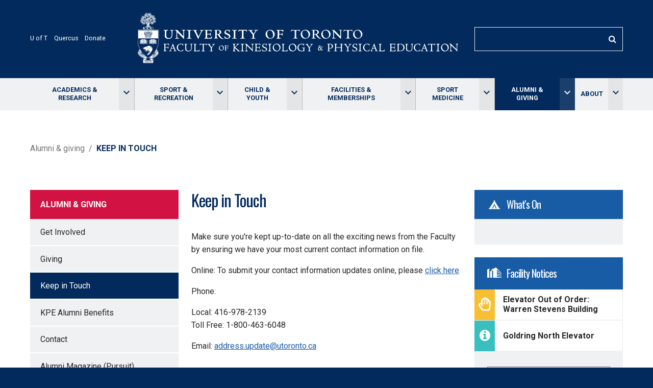

--- FILE ---
content_type: text/html; charset=UTF-8
request_url: https://kpe.utoronto.ca/alumni-giving/keep-touch
body_size: 21898
content:
<!DOCTYPE html>
<html lang="en" dir="ltr">
  <head>
    <meta charset="utf-8" /><script type="text/javascript">(window.NREUM||(NREUM={})).init={ajax:{deny_list:["bam.nr-data.net"]},feature_flags:["soft_nav"]};(window.NREUM||(NREUM={})).loader_config={licenseKey:"8b36b3e824",applicationID:"30667383",browserID:"30667426"};;/*! For license information please see nr-loader-rum-1.308.0.min.js.LICENSE.txt */
(()=>{var e,t,r={163:(e,t,r)=>{"use strict";r.d(t,{j:()=>E});var n=r(384),i=r(1741);var a=r(2555);r(860).K7.genericEvents;const s="experimental.resources",o="register",c=e=>{if(!e||"string"!=typeof e)return!1;try{document.createDocumentFragment().querySelector(e)}catch{return!1}return!0};var d=r(2614),u=r(944),l=r(8122);const f="[data-nr-mask]",g=e=>(0,l.a)(e,(()=>{const e={feature_flags:[],experimental:{allow_registered_children:!1,resources:!1},mask_selector:"*",block_selector:"[data-nr-block]",mask_input_options:{color:!1,date:!1,"datetime-local":!1,email:!1,month:!1,number:!1,range:!1,search:!1,tel:!1,text:!1,time:!1,url:!1,week:!1,textarea:!1,select:!1,password:!0}};return{ajax:{deny_list:void 0,block_internal:!0,enabled:!0,autoStart:!0},api:{get allow_registered_children(){return e.feature_flags.includes(o)||e.experimental.allow_registered_children},set allow_registered_children(t){e.experimental.allow_registered_children=t},duplicate_registered_data:!1},browser_consent_mode:{enabled:!1},distributed_tracing:{enabled:void 0,exclude_newrelic_header:void 0,cors_use_newrelic_header:void 0,cors_use_tracecontext_headers:void 0,allowed_origins:void 0},get feature_flags(){return e.feature_flags},set feature_flags(t){e.feature_flags=t},generic_events:{enabled:!0,autoStart:!0},harvest:{interval:30},jserrors:{enabled:!0,autoStart:!0},logging:{enabled:!0,autoStart:!0},metrics:{enabled:!0,autoStart:!0},obfuscate:void 0,page_action:{enabled:!0},page_view_event:{enabled:!0,autoStart:!0},page_view_timing:{enabled:!0,autoStart:!0},performance:{capture_marks:!1,capture_measures:!1,capture_detail:!0,resources:{get enabled(){return e.feature_flags.includes(s)||e.experimental.resources},set enabled(t){e.experimental.resources=t},asset_types:[],first_party_domains:[],ignore_newrelic:!0}},privacy:{cookies_enabled:!0},proxy:{assets:void 0,beacon:void 0},session:{expiresMs:d.wk,inactiveMs:d.BB},session_replay:{autoStart:!0,enabled:!1,preload:!1,sampling_rate:10,error_sampling_rate:100,collect_fonts:!1,inline_images:!1,fix_stylesheets:!0,mask_all_inputs:!0,get mask_text_selector(){return e.mask_selector},set mask_text_selector(t){c(t)?e.mask_selector="".concat(t,",").concat(f):""===t||null===t?e.mask_selector=f:(0,u.R)(5,t)},get block_class(){return"nr-block"},get ignore_class(){return"nr-ignore"},get mask_text_class(){return"nr-mask"},get block_selector(){return e.block_selector},set block_selector(t){c(t)?e.block_selector+=",".concat(t):""!==t&&(0,u.R)(6,t)},get mask_input_options(){return e.mask_input_options},set mask_input_options(t){t&&"object"==typeof t?e.mask_input_options={...t,password:!0}:(0,u.R)(7,t)}},session_trace:{enabled:!0,autoStart:!0},soft_navigations:{enabled:!0,autoStart:!0},spa:{enabled:!0,autoStart:!0},ssl:void 0,user_actions:{enabled:!0,elementAttributes:["id","className","tagName","type"]}}})());var p=r(6154),m=r(9324);let h=0;const v={buildEnv:m.F3,distMethod:m.Xs,version:m.xv,originTime:p.WN},b={consented:!1},y={appMetadata:{},get consented(){return this.session?.state?.consent||b.consented},set consented(e){b.consented=e},customTransaction:void 0,denyList:void 0,disabled:!1,harvester:void 0,isolatedBacklog:!1,isRecording:!1,loaderType:void 0,maxBytes:3e4,obfuscator:void 0,onerror:void 0,ptid:void 0,releaseIds:{},session:void 0,timeKeeper:void 0,registeredEntities:[],jsAttributesMetadata:{bytes:0},get harvestCount(){return++h}},_=e=>{const t=(0,l.a)(e,y),r=Object.keys(v).reduce((e,t)=>(e[t]={value:v[t],writable:!1,configurable:!0,enumerable:!0},e),{});return Object.defineProperties(t,r)};var w=r(5701);const x=e=>{const t=e.startsWith("http");e+="/",r.p=t?e:"https://"+e};var R=r(7836),k=r(3241);const A={accountID:void 0,trustKey:void 0,agentID:void 0,licenseKey:void 0,applicationID:void 0,xpid:void 0},S=e=>(0,l.a)(e,A),T=new Set;function E(e,t={},r,s){let{init:o,info:c,loader_config:d,runtime:u={},exposed:l=!0}=t;if(!c){const e=(0,n.pV)();o=e.init,c=e.info,d=e.loader_config}e.init=g(o||{}),e.loader_config=S(d||{}),c.jsAttributes??={},p.bv&&(c.jsAttributes.isWorker=!0),e.info=(0,a.D)(c);const f=e.init,m=[c.beacon,c.errorBeacon];T.has(e.agentIdentifier)||(f.proxy.assets&&(x(f.proxy.assets),m.push(f.proxy.assets)),f.proxy.beacon&&m.push(f.proxy.beacon),e.beacons=[...m],function(e){const t=(0,n.pV)();Object.getOwnPropertyNames(i.W.prototype).forEach(r=>{const n=i.W.prototype[r];if("function"!=typeof n||"constructor"===n)return;let a=t[r];e[r]&&!1!==e.exposed&&"micro-agent"!==e.runtime?.loaderType&&(t[r]=(...t)=>{const n=e[r](...t);return a?a(...t):n})})}(e),(0,n.US)("activatedFeatures",w.B)),u.denyList=[...f.ajax.deny_list||[],...f.ajax.block_internal?m:[]],u.ptid=e.agentIdentifier,u.loaderType=r,e.runtime=_(u),T.has(e.agentIdentifier)||(e.ee=R.ee.get(e.agentIdentifier),e.exposed=l,(0,k.W)({agentIdentifier:e.agentIdentifier,drained:!!w.B?.[e.agentIdentifier],type:"lifecycle",name:"initialize",feature:void 0,data:e.config})),T.add(e.agentIdentifier)}},384:(e,t,r)=>{"use strict";r.d(t,{NT:()=>s,US:()=>u,Zm:()=>o,bQ:()=>d,dV:()=>c,pV:()=>l});var n=r(6154),i=r(1863),a=r(1910);const s={beacon:"bam.nr-data.net",errorBeacon:"bam.nr-data.net"};function o(){return n.gm.NREUM||(n.gm.NREUM={}),void 0===n.gm.newrelic&&(n.gm.newrelic=n.gm.NREUM),n.gm.NREUM}function c(){let e=o();return e.o||(e.o={ST:n.gm.setTimeout,SI:n.gm.setImmediate||n.gm.setInterval,CT:n.gm.clearTimeout,XHR:n.gm.XMLHttpRequest,REQ:n.gm.Request,EV:n.gm.Event,PR:n.gm.Promise,MO:n.gm.MutationObserver,FETCH:n.gm.fetch,WS:n.gm.WebSocket},(0,a.i)(...Object.values(e.o))),e}function d(e,t){let r=o();r.initializedAgents??={},t.initializedAt={ms:(0,i.t)(),date:new Date},r.initializedAgents[e]=t}function u(e,t){o()[e]=t}function l(){return function(){let e=o();const t=e.info||{};e.info={beacon:s.beacon,errorBeacon:s.errorBeacon,...t}}(),function(){let e=o();const t=e.init||{};e.init={...t}}(),c(),function(){let e=o();const t=e.loader_config||{};e.loader_config={...t}}(),o()}},782:(e,t,r)=>{"use strict";r.d(t,{T:()=>n});const n=r(860).K7.pageViewTiming},860:(e,t,r)=>{"use strict";r.d(t,{$J:()=>u,K7:()=>c,P3:()=>d,XX:()=>i,Yy:()=>o,df:()=>a,qY:()=>n,v4:()=>s});const n="events",i="jserrors",a="browser/blobs",s="rum",o="browser/logs",c={ajax:"ajax",genericEvents:"generic_events",jserrors:i,logging:"logging",metrics:"metrics",pageAction:"page_action",pageViewEvent:"page_view_event",pageViewTiming:"page_view_timing",sessionReplay:"session_replay",sessionTrace:"session_trace",softNav:"soft_navigations",spa:"spa"},d={[c.pageViewEvent]:1,[c.pageViewTiming]:2,[c.metrics]:3,[c.jserrors]:4,[c.spa]:5,[c.ajax]:6,[c.sessionTrace]:7,[c.softNav]:8,[c.sessionReplay]:9,[c.logging]:10,[c.genericEvents]:11},u={[c.pageViewEvent]:s,[c.pageViewTiming]:n,[c.ajax]:n,[c.spa]:n,[c.softNav]:n,[c.metrics]:i,[c.jserrors]:i,[c.sessionTrace]:a,[c.sessionReplay]:a,[c.logging]:o,[c.genericEvents]:"ins"}},944:(e,t,r)=>{"use strict";r.d(t,{R:()=>i});var n=r(3241);function i(e,t){"function"==typeof console.debug&&(console.debug("New Relic Warning: https://github.com/newrelic/newrelic-browser-agent/blob/main/docs/warning-codes.md#".concat(e),t),(0,n.W)({agentIdentifier:null,drained:null,type:"data",name:"warn",feature:"warn",data:{code:e,secondary:t}}))}},1687:(e,t,r)=>{"use strict";r.d(t,{Ak:()=>d,Ze:()=>f,x3:()=>u});var n=r(3241),i=r(7836),a=r(3606),s=r(860),o=r(2646);const c={};function d(e,t){const r={staged:!1,priority:s.P3[t]||0};l(e),c[e].get(t)||c[e].set(t,r)}function u(e,t){e&&c[e]&&(c[e].get(t)&&c[e].delete(t),p(e,t,!1),c[e].size&&g(e))}function l(e){if(!e)throw new Error("agentIdentifier required");c[e]||(c[e]=new Map)}function f(e="",t="feature",r=!1){if(l(e),!e||!c[e].get(t)||r)return p(e,t);c[e].get(t).staged=!0,g(e)}function g(e){const t=Array.from(c[e]);t.every(([e,t])=>t.staged)&&(t.sort((e,t)=>e[1].priority-t[1].priority),t.forEach(([t])=>{c[e].delete(t),p(e,t)}))}function p(e,t,r=!0){const s=e?i.ee.get(e):i.ee,c=a.i.handlers;if(!s.aborted&&s.backlog&&c){if((0,n.W)({agentIdentifier:e,type:"lifecycle",name:"drain",feature:t}),r){const e=s.backlog[t],r=c[t];if(r){for(let t=0;e&&t<e.length;++t)m(e[t],r);Object.entries(r).forEach(([e,t])=>{Object.values(t||{}).forEach(t=>{t[0]?.on&&t[0]?.context()instanceof o.y&&t[0].on(e,t[1])})})}}s.isolatedBacklog||delete c[t],s.backlog[t]=null,s.emit("drain-"+t,[])}}function m(e,t){var r=e[1];Object.values(t[r]||{}).forEach(t=>{var r=e[0];if(t[0]===r){var n=t[1],i=e[3],a=e[2];n.apply(i,a)}})}},1738:(e,t,r)=>{"use strict";r.d(t,{U:()=>g,Y:()=>f});var n=r(3241),i=r(9908),a=r(1863),s=r(944),o=r(5701),c=r(3969),d=r(8362),u=r(860),l=r(4261);function f(e,t,r,a){const f=a||r;!f||f[e]&&f[e]!==d.d.prototype[e]||(f[e]=function(){(0,i.p)(c.xV,["API/"+e+"/called"],void 0,u.K7.metrics,r.ee),(0,n.W)({agentIdentifier:r.agentIdentifier,drained:!!o.B?.[r.agentIdentifier],type:"data",name:"api",feature:l.Pl+e,data:{}});try{return t.apply(this,arguments)}catch(e){(0,s.R)(23,e)}})}function g(e,t,r,n,s){const o=e.info;null===r?delete o.jsAttributes[t]:o.jsAttributes[t]=r,(s||null===r)&&(0,i.p)(l.Pl+n,[(0,a.t)(),t,r],void 0,"session",e.ee)}},1741:(e,t,r)=>{"use strict";r.d(t,{W:()=>a});var n=r(944),i=r(4261);class a{#e(e,...t){if(this[e]!==a.prototype[e])return this[e](...t);(0,n.R)(35,e)}addPageAction(e,t){return this.#e(i.hG,e,t)}register(e){return this.#e(i.eY,e)}recordCustomEvent(e,t){return this.#e(i.fF,e,t)}setPageViewName(e,t){return this.#e(i.Fw,e,t)}setCustomAttribute(e,t,r){return this.#e(i.cD,e,t,r)}noticeError(e,t){return this.#e(i.o5,e,t)}setUserId(e,t=!1){return this.#e(i.Dl,e,t)}setApplicationVersion(e){return this.#e(i.nb,e)}setErrorHandler(e){return this.#e(i.bt,e)}addRelease(e,t){return this.#e(i.k6,e,t)}log(e,t){return this.#e(i.$9,e,t)}start(){return this.#e(i.d3)}finished(e){return this.#e(i.BL,e)}recordReplay(){return this.#e(i.CH)}pauseReplay(){return this.#e(i.Tb)}addToTrace(e){return this.#e(i.U2,e)}setCurrentRouteName(e){return this.#e(i.PA,e)}interaction(e){return this.#e(i.dT,e)}wrapLogger(e,t,r){return this.#e(i.Wb,e,t,r)}measure(e,t){return this.#e(i.V1,e,t)}consent(e){return this.#e(i.Pv,e)}}},1863:(e,t,r)=>{"use strict";function n(){return Math.floor(performance.now())}r.d(t,{t:()=>n})},1910:(e,t,r)=>{"use strict";r.d(t,{i:()=>a});var n=r(944);const i=new Map;function a(...e){return e.every(e=>{if(i.has(e))return i.get(e);const t="function"==typeof e?e.toString():"",r=t.includes("[native code]"),a=t.includes("nrWrapper");return r||a||(0,n.R)(64,e?.name||t),i.set(e,r),r})}},2555:(e,t,r)=>{"use strict";r.d(t,{D:()=>o,f:()=>s});var n=r(384),i=r(8122);const a={beacon:n.NT.beacon,errorBeacon:n.NT.errorBeacon,licenseKey:void 0,applicationID:void 0,sa:void 0,queueTime:void 0,applicationTime:void 0,ttGuid:void 0,user:void 0,account:void 0,product:void 0,extra:void 0,jsAttributes:{},userAttributes:void 0,atts:void 0,transactionName:void 0,tNamePlain:void 0};function s(e){try{return!!e.licenseKey&&!!e.errorBeacon&&!!e.applicationID}catch(e){return!1}}const o=e=>(0,i.a)(e,a)},2614:(e,t,r)=>{"use strict";r.d(t,{BB:()=>s,H3:()=>n,g:()=>d,iL:()=>c,tS:()=>o,uh:()=>i,wk:()=>a});const n="NRBA",i="SESSION",a=144e5,s=18e5,o={STARTED:"session-started",PAUSE:"session-pause",RESET:"session-reset",RESUME:"session-resume",UPDATE:"session-update"},c={SAME_TAB:"same-tab",CROSS_TAB:"cross-tab"},d={OFF:0,FULL:1,ERROR:2}},2646:(e,t,r)=>{"use strict";r.d(t,{y:()=>n});class n{constructor(e){this.contextId=e}}},2843:(e,t,r)=>{"use strict";r.d(t,{G:()=>a,u:()=>i});var n=r(3878);function i(e,t=!1,r,i){(0,n.DD)("visibilitychange",function(){if(t)return void("hidden"===document.visibilityState&&e());e(document.visibilityState)},r,i)}function a(e,t,r){(0,n.sp)("pagehide",e,t,r)}},3241:(e,t,r)=>{"use strict";r.d(t,{W:()=>a});var n=r(6154);const i="newrelic";function a(e={}){try{n.gm.dispatchEvent(new CustomEvent(i,{detail:e}))}catch(e){}}},3606:(e,t,r)=>{"use strict";r.d(t,{i:()=>a});var n=r(9908);a.on=s;var i=a.handlers={};function a(e,t,r,a){s(a||n.d,i,e,t,r)}function s(e,t,r,i,a){a||(a="feature"),e||(e=n.d);var s=t[a]=t[a]||{};(s[r]=s[r]||[]).push([e,i])}},3878:(e,t,r)=>{"use strict";function n(e,t){return{capture:e,passive:!1,signal:t}}function i(e,t,r=!1,i){window.addEventListener(e,t,n(r,i))}function a(e,t,r=!1,i){document.addEventListener(e,t,n(r,i))}r.d(t,{DD:()=>a,jT:()=>n,sp:()=>i})},3969:(e,t,r)=>{"use strict";r.d(t,{TZ:()=>n,XG:()=>o,rs:()=>i,xV:()=>s,z_:()=>a});const n=r(860).K7.metrics,i="sm",a="cm",s="storeSupportabilityMetrics",o="storeEventMetrics"},4234:(e,t,r)=>{"use strict";r.d(t,{W:()=>a});var n=r(7836),i=r(1687);class a{constructor(e,t){this.agentIdentifier=e,this.ee=n.ee.get(e),this.featureName=t,this.blocked=!1}deregisterDrain(){(0,i.x3)(this.agentIdentifier,this.featureName)}}},4261:(e,t,r)=>{"use strict";r.d(t,{$9:()=>d,BL:()=>o,CH:()=>g,Dl:()=>_,Fw:()=>y,PA:()=>h,Pl:()=>n,Pv:()=>k,Tb:()=>l,U2:()=>a,V1:()=>R,Wb:()=>x,bt:()=>b,cD:()=>v,d3:()=>w,dT:()=>c,eY:()=>p,fF:()=>f,hG:()=>i,k6:()=>s,nb:()=>m,o5:()=>u});const n="api-",i="addPageAction",a="addToTrace",s="addRelease",o="finished",c="interaction",d="log",u="noticeError",l="pauseReplay",f="recordCustomEvent",g="recordReplay",p="register",m="setApplicationVersion",h="setCurrentRouteName",v="setCustomAttribute",b="setErrorHandler",y="setPageViewName",_="setUserId",w="start",x="wrapLogger",R="measure",k="consent"},5289:(e,t,r)=>{"use strict";r.d(t,{GG:()=>s,Qr:()=>c,sB:()=>o});var n=r(3878),i=r(6389);function a(){return"undefined"==typeof document||"complete"===document.readyState}function s(e,t){if(a())return e();const r=(0,i.J)(e),s=setInterval(()=>{a()&&(clearInterval(s),r())},500);(0,n.sp)("load",r,t)}function o(e){if(a())return e();(0,n.DD)("DOMContentLoaded",e)}function c(e){if(a())return e();(0,n.sp)("popstate",e)}},5607:(e,t,r)=>{"use strict";r.d(t,{W:()=>n});const n=(0,r(9566).bz)()},5701:(e,t,r)=>{"use strict";r.d(t,{B:()=>a,t:()=>s});var n=r(3241);const i=new Set,a={};function s(e,t){const r=t.agentIdentifier;a[r]??={},e&&"object"==typeof e&&(i.has(r)||(t.ee.emit("rumresp",[e]),a[r]=e,i.add(r),(0,n.W)({agentIdentifier:r,loaded:!0,drained:!0,type:"lifecycle",name:"load",feature:void 0,data:e})))}},6154:(e,t,r)=>{"use strict";r.d(t,{OF:()=>c,RI:()=>i,WN:()=>u,bv:()=>a,eN:()=>l,gm:()=>s,mw:()=>o,sb:()=>d});var n=r(1863);const i="undefined"!=typeof window&&!!window.document,a="undefined"!=typeof WorkerGlobalScope&&("undefined"!=typeof self&&self instanceof WorkerGlobalScope&&self.navigator instanceof WorkerNavigator||"undefined"!=typeof globalThis&&globalThis instanceof WorkerGlobalScope&&globalThis.navigator instanceof WorkerNavigator),s=i?window:"undefined"!=typeof WorkerGlobalScope&&("undefined"!=typeof self&&self instanceof WorkerGlobalScope&&self||"undefined"!=typeof globalThis&&globalThis instanceof WorkerGlobalScope&&globalThis),o=Boolean("hidden"===s?.document?.visibilityState),c=/iPad|iPhone|iPod/.test(s.navigator?.userAgent),d=c&&"undefined"==typeof SharedWorker,u=((()=>{const e=s.navigator?.userAgent?.match(/Firefox[/\s](\d+\.\d+)/);Array.isArray(e)&&e.length>=2&&e[1]})(),Date.now()-(0,n.t)()),l=()=>"undefined"!=typeof PerformanceNavigationTiming&&s?.performance?.getEntriesByType("navigation")?.[0]?.responseStart},6389:(e,t,r)=>{"use strict";function n(e,t=500,r={}){const n=r?.leading||!1;let i;return(...r)=>{n&&void 0===i&&(e.apply(this,r),i=setTimeout(()=>{i=clearTimeout(i)},t)),n||(clearTimeout(i),i=setTimeout(()=>{e.apply(this,r)},t))}}function i(e){let t=!1;return(...r)=>{t||(t=!0,e.apply(this,r))}}r.d(t,{J:()=>i,s:()=>n})},6630:(e,t,r)=>{"use strict";r.d(t,{T:()=>n});const n=r(860).K7.pageViewEvent},7699:(e,t,r)=>{"use strict";r.d(t,{It:()=>a,KC:()=>o,No:()=>i,qh:()=>s});var n=r(860);const i=16e3,a=1e6,s="SESSION_ERROR",o={[n.K7.logging]:!0,[n.K7.genericEvents]:!1,[n.K7.jserrors]:!1,[n.K7.ajax]:!1}},7836:(e,t,r)=>{"use strict";r.d(t,{P:()=>o,ee:()=>c});var n=r(384),i=r(8990),a=r(2646),s=r(5607);const o="nr@context:".concat(s.W),c=function e(t,r){var n={},s={},u={},l=!1;try{l=16===r.length&&d.initializedAgents?.[r]?.runtime.isolatedBacklog}catch(e){}var f={on:p,addEventListener:p,removeEventListener:function(e,t){var r=n[e];if(!r)return;for(var i=0;i<r.length;i++)r[i]===t&&r.splice(i,1)},emit:function(e,r,n,i,a){!1!==a&&(a=!0);if(c.aborted&&!i)return;t&&a&&t.emit(e,r,n);var o=g(n);m(e).forEach(e=>{e.apply(o,r)});var d=v()[s[e]];d&&d.push([f,e,r,o]);return o},get:h,listeners:m,context:g,buffer:function(e,t){const r=v();if(t=t||"feature",f.aborted)return;Object.entries(e||{}).forEach(([e,n])=>{s[n]=t,t in r||(r[t]=[])})},abort:function(){f._aborted=!0,Object.keys(f.backlog).forEach(e=>{delete f.backlog[e]})},isBuffering:function(e){return!!v()[s[e]]},debugId:r,backlog:l?{}:t&&"object"==typeof t.backlog?t.backlog:{},isolatedBacklog:l};return Object.defineProperty(f,"aborted",{get:()=>{let e=f._aborted||!1;return e||(t&&(e=t.aborted),e)}}),f;function g(e){return e&&e instanceof a.y?e:e?(0,i.I)(e,o,()=>new a.y(o)):new a.y(o)}function p(e,t){n[e]=m(e).concat(t)}function m(e){return n[e]||[]}function h(t){return u[t]=u[t]||e(f,t)}function v(){return f.backlog}}(void 0,"globalEE"),d=(0,n.Zm)();d.ee||(d.ee=c)},8122:(e,t,r)=>{"use strict";r.d(t,{a:()=>i});var n=r(944);function i(e,t){try{if(!e||"object"!=typeof e)return(0,n.R)(3);if(!t||"object"!=typeof t)return(0,n.R)(4);const r=Object.create(Object.getPrototypeOf(t),Object.getOwnPropertyDescriptors(t)),a=0===Object.keys(r).length?e:r;for(let s in a)if(void 0!==e[s])try{if(null===e[s]){r[s]=null;continue}Array.isArray(e[s])&&Array.isArray(t[s])?r[s]=Array.from(new Set([...e[s],...t[s]])):"object"==typeof e[s]&&"object"==typeof t[s]?r[s]=i(e[s],t[s]):r[s]=e[s]}catch(e){r[s]||(0,n.R)(1,e)}return r}catch(e){(0,n.R)(2,e)}}},8362:(e,t,r)=>{"use strict";r.d(t,{d:()=>a});var n=r(9566),i=r(1741);class a extends i.W{agentIdentifier=(0,n.LA)(16)}},8374:(e,t,r)=>{r.nc=(()=>{try{return document?.currentScript?.nonce}catch(e){}return""})()},8990:(e,t,r)=>{"use strict";r.d(t,{I:()=>i});var n=Object.prototype.hasOwnProperty;function i(e,t,r){if(n.call(e,t))return e[t];var i=r();if(Object.defineProperty&&Object.keys)try{return Object.defineProperty(e,t,{value:i,writable:!0,enumerable:!1}),i}catch(e){}return e[t]=i,i}},9324:(e,t,r)=>{"use strict";r.d(t,{F3:()=>i,Xs:()=>a,xv:()=>n});const n="1.308.0",i="PROD",a="CDN"},9566:(e,t,r)=>{"use strict";r.d(t,{LA:()=>o,bz:()=>s});var n=r(6154);const i="xxxxxxxx-xxxx-4xxx-yxxx-xxxxxxxxxxxx";function a(e,t){return e?15&e[t]:16*Math.random()|0}function s(){const e=n.gm?.crypto||n.gm?.msCrypto;let t,r=0;return e&&e.getRandomValues&&(t=e.getRandomValues(new Uint8Array(30))),i.split("").map(e=>"x"===e?a(t,r++).toString(16):"y"===e?(3&a()|8).toString(16):e).join("")}function o(e){const t=n.gm?.crypto||n.gm?.msCrypto;let r,i=0;t&&t.getRandomValues&&(r=t.getRandomValues(new Uint8Array(e)));const s=[];for(var o=0;o<e;o++)s.push(a(r,i++).toString(16));return s.join("")}},9908:(e,t,r)=>{"use strict";r.d(t,{d:()=>n,p:()=>i});var n=r(7836).ee.get("handle");function i(e,t,r,i,a){a?(a.buffer([e],i),a.emit(e,t,r)):(n.buffer([e],i),n.emit(e,t,r))}}},n={};function i(e){var t=n[e];if(void 0!==t)return t.exports;var a=n[e]={exports:{}};return r[e](a,a.exports,i),a.exports}i.m=r,i.d=(e,t)=>{for(var r in t)i.o(t,r)&&!i.o(e,r)&&Object.defineProperty(e,r,{enumerable:!0,get:t[r]})},i.f={},i.e=e=>Promise.all(Object.keys(i.f).reduce((t,r)=>(i.f[r](e,t),t),[])),i.u=e=>"nr-rum-1.308.0.min.js",i.o=(e,t)=>Object.prototype.hasOwnProperty.call(e,t),e={},t="NRBA-1.308.0.PROD:",i.l=(r,n,a,s)=>{if(e[r])e[r].push(n);else{var o,c;if(void 0!==a)for(var d=document.getElementsByTagName("script"),u=0;u<d.length;u++){var l=d[u];if(l.getAttribute("src")==r||l.getAttribute("data-webpack")==t+a){o=l;break}}if(!o){c=!0;var f={296:"sha512-+MIMDsOcckGXa1EdWHqFNv7P+JUkd5kQwCBr3KE6uCvnsBNUrdSt4a/3/L4j4TxtnaMNjHpza2/erNQbpacJQA=="};(o=document.createElement("script")).charset="utf-8",i.nc&&o.setAttribute("nonce",i.nc),o.setAttribute("data-webpack",t+a),o.src=r,0!==o.src.indexOf(window.location.origin+"/")&&(o.crossOrigin="anonymous"),f[s]&&(o.integrity=f[s])}e[r]=[n];var g=(t,n)=>{o.onerror=o.onload=null,clearTimeout(p);var i=e[r];if(delete e[r],o.parentNode&&o.parentNode.removeChild(o),i&&i.forEach(e=>e(n)),t)return t(n)},p=setTimeout(g.bind(null,void 0,{type:"timeout",target:o}),12e4);o.onerror=g.bind(null,o.onerror),o.onload=g.bind(null,o.onload),c&&document.head.appendChild(o)}},i.r=e=>{"undefined"!=typeof Symbol&&Symbol.toStringTag&&Object.defineProperty(e,Symbol.toStringTag,{value:"Module"}),Object.defineProperty(e,"__esModule",{value:!0})},i.p="https://js-agent.newrelic.com/",(()=>{var e={374:0,840:0};i.f.j=(t,r)=>{var n=i.o(e,t)?e[t]:void 0;if(0!==n)if(n)r.push(n[2]);else{var a=new Promise((r,i)=>n=e[t]=[r,i]);r.push(n[2]=a);var s=i.p+i.u(t),o=new Error;i.l(s,r=>{if(i.o(e,t)&&(0!==(n=e[t])&&(e[t]=void 0),n)){var a=r&&("load"===r.type?"missing":r.type),s=r&&r.target&&r.target.src;o.message="Loading chunk "+t+" failed: ("+a+": "+s+")",o.name="ChunkLoadError",o.type=a,o.request=s,n[1](o)}},"chunk-"+t,t)}};var t=(t,r)=>{var n,a,[s,o,c]=r,d=0;if(s.some(t=>0!==e[t])){for(n in o)i.o(o,n)&&(i.m[n]=o[n]);if(c)c(i)}for(t&&t(r);d<s.length;d++)a=s[d],i.o(e,a)&&e[a]&&e[a][0](),e[a]=0},r=self["webpackChunk:NRBA-1.308.0.PROD"]=self["webpackChunk:NRBA-1.308.0.PROD"]||[];r.forEach(t.bind(null,0)),r.push=t.bind(null,r.push.bind(r))})(),(()=>{"use strict";i(8374);var e=i(8362),t=i(860);const r=Object.values(t.K7);var n=i(163);var a=i(9908),s=i(1863),o=i(4261),c=i(1738);var d=i(1687),u=i(4234),l=i(5289),f=i(6154),g=i(944),p=i(384);const m=e=>f.RI&&!0===e?.privacy.cookies_enabled;function h(e){return!!(0,p.dV)().o.MO&&m(e)&&!0===e?.session_trace.enabled}var v=i(6389),b=i(7699);class y extends u.W{constructor(e,t){super(e.agentIdentifier,t),this.agentRef=e,this.abortHandler=void 0,this.featAggregate=void 0,this.loadedSuccessfully=void 0,this.onAggregateImported=new Promise(e=>{this.loadedSuccessfully=e}),this.deferred=Promise.resolve(),!1===e.init[this.featureName].autoStart?this.deferred=new Promise((t,r)=>{this.ee.on("manual-start-all",(0,v.J)(()=>{(0,d.Ak)(e.agentIdentifier,this.featureName),t()}))}):(0,d.Ak)(e.agentIdentifier,t)}importAggregator(e,t,r={}){if(this.featAggregate)return;const n=async()=>{let n;await this.deferred;try{if(m(e.init)){const{setupAgentSession:t}=await i.e(296).then(i.bind(i,3305));n=t(e)}}catch(e){(0,g.R)(20,e),this.ee.emit("internal-error",[e]),(0,a.p)(b.qh,[e],void 0,this.featureName,this.ee)}try{if(!this.#t(this.featureName,n,e.init))return(0,d.Ze)(this.agentIdentifier,this.featureName),void this.loadedSuccessfully(!1);const{Aggregate:i}=await t();this.featAggregate=new i(e,r),e.runtime.harvester.initializedAggregates.push(this.featAggregate),this.loadedSuccessfully(!0)}catch(e){(0,g.R)(34,e),this.abortHandler?.(),(0,d.Ze)(this.agentIdentifier,this.featureName,!0),this.loadedSuccessfully(!1),this.ee&&this.ee.abort()}};f.RI?(0,l.GG)(()=>n(),!0):n()}#t(e,r,n){if(this.blocked)return!1;switch(e){case t.K7.sessionReplay:return h(n)&&!!r;case t.K7.sessionTrace:return!!r;default:return!0}}}var _=i(6630),w=i(2614),x=i(3241);class R extends y{static featureName=_.T;constructor(e){var t;super(e,_.T),this.setupInspectionEvents(e.agentIdentifier),t=e,(0,c.Y)(o.Fw,function(e,r){"string"==typeof e&&("/"!==e.charAt(0)&&(e="/"+e),t.runtime.customTransaction=(r||"http://custom.transaction")+e,(0,a.p)(o.Pl+o.Fw,[(0,s.t)()],void 0,void 0,t.ee))},t),this.importAggregator(e,()=>i.e(296).then(i.bind(i,3943)))}setupInspectionEvents(e){const t=(t,r)=>{t&&(0,x.W)({agentIdentifier:e,timeStamp:t.timeStamp,loaded:"complete"===t.target.readyState,type:"window",name:r,data:t.target.location+""})};(0,l.sB)(e=>{t(e,"DOMContentLoaded")}),(0,l.GG)(e=>{t(e,"load")}),(0,l.Qr)(e=>{t(e,"navigate")}),this.ee.on(w.tS.UPDATE,(t,r)=>{(0,x.W)({agentIdentifier:e,type:"lifecycle",name:"session",data:r})})}}class k extends e.d{constructor(e){var t;(super(),f.gm)?(this.features={},(0,p.bQ)(this.agentIdentifier,this),this.desiredFeatures=new Set(e.features||[]),this.desiredFeatures.add(R),(0,n.j)(this,e,e.loaderType||"agent"),t=this,(0,c.Y)(o.cD,function(e,r,n=!1){if("string"==typeof e){if(["string","number","boolean"].includes(typeof r)||null===r)return(0,c.U)(t,e,r,o.cD,n);(0,g.R)(40,typeof r)}else(0,g.R)(39,typeof e)},t),function(e){(0,c.Y)(o.Dl,function(t,r=!1){if("string"!=typeof t&&null!==t)return void(0,g.R)(41,typeof t);const n=e.info.jsAttributes["enduser.id"];r&&null!=n&&n!==t?(0,a.p)(o.Pl+"setUserIdAndResetSession",[t],void 0,"session",e.ee):(0,c.U)(e,"enduser.id",t,o.Dl,!0)},e)}(this),function(e){(0,c.Y)(o.nb,function(t){if("string"==typeof t||null===t)return(0,c.U)(e,"application.version",t,o.nb,!1);(0,g.R)(42,typeof t)},e)}(this),function(e){(0,c.Y)(o.d3,function(){e.ee.emit("manual-start-all")},e)}(this),function(e){(0,c.Y)(o.Pv,function(t=!0){if("boolean"==typeof t){if((0,a.p)(o.Pl+o.Pv,[t],void 0,"session",e.ee),e.runtime.consented=t,t){const t=e.features.page_view_event;t.onAggregateImported.then(e=>{const r=t.featAggregate;e&&!r.sentRum&&r.sendRum()})}}else(0,g.R)(65,typeof t)},e)}(this),this.run()):(0,g.R)(21)}get config(){return{info:this.info,init:this.init,loader_config:this.loader_config,runtime:this.runtime}}get api(){return this}run(){try{const e=function(e){const t={};return r.forEach(r=>{t[r]=!!e[r]?.enabled}),t}(this.init),n=[...this.desiredFeatures];n.sort((e,r)=>t.P3[e.featureName]-t.P3[r.featureName]),n.forEach(r=>{if(!e[r.featureName]&&r.featureName!==t.K7.pageViewEvent)return;if(r.featureName===t.K7.spa)return void(0,g.R)(67);const n=function(e){switch(e){case t.K7.ajax:return[t.K7.jserrors];case t.K7.sessionTrace:return[t.K7.ajax,t.K7.pageViewEvent];case t.K7.sessionReplay:return[t.K7.sessionTrace];case t.K7.pageViewTiming:return[t.K7.pageViewEvent];default:return[]}}(r.featureName).filter(e=>!(e in this.features));n.length>0&&(0,g.R)(36,{targetFeature:r.featureName,missingDependencies:n}),this.features[r.featureName]=new r(this)})}catch(e){(0,g.R)(22,e);for(const e in this.features)this.features[e].abortHandler?.();const t=(0,p.Zm)();delete t.initializedAgents[this.agentIdentifier]?.features,delete this.sharedAggregator;return t.ee.get(this.agentIdentifier).abort(),!1}}}var A=i(2843),S=i(782);class T extends y{static featureName=S.T;constructor(e){super(e,S.T),f.RI&&((0,A.u)(()=>(0,a.p)("docHidden",[(0,s.t)()],void 0,S.T,this.ee),!0),(0,A.G)(()=>(0,a.p)("winPagehide",[(0,s.t)()],void 0,S.T,this.ee)),this.importAggregator(e,()=>i.e(296).then(i.bind(i,2117))))}}var E=i(3969);class I extends y{static featureName=E.TZ;constructor(e){super(e,E.TZ),f.RI&&document.addEventListener("securitypolicyviolation",e=>{(0,a.p)(E.xV,["Generic/CSPViolation/Detected"],void 0,this.featureName,this.ee)}),this.importAggregator(e,()=>i.e(296).then(i.bind(i,9623)))}}new k({features:[R,T,I],loaderType:"lite"})})()})();</script>
<script async src="https://www.googletagmanager.com/gtag/js?id=UA-85393568-1"></script>
<script>window.dataLayer = window.dataLayer || [];function gtag(){dataLayer.push(arguments)};gtag("js", new Date());gtag("set", "developer_id.dMDhkMT", true);gtag("config", "UA-85393568-1", {"groups":"default","anonymize_ip":true,"page_placeholder":"PLACEHOLDER_page_path","allow_ad_personalization_signals":false});gtag("config", "G-YJBSNL6X4Q", {"groups":"default","page_placeholder":"PLACEHOLDER_page_location","allow_ad_personalization_signals":false});</script>
<meta name="description" content="Make sure you&#039;re kept up-to-date on all the exciting news from the Faculty by ensuring we have your most current contact information on file.Online: To submit your contact information updates online, please click here Phone:Local: 416-978-2139Toll Free: 1-800-463-6048" />
<meta name="Generator" content="Drupal 10 (https://www.drupal.org)" />
<meta name="MobileOptimized" content="width" />
<meta name="HandheldFriendly" content="true" />
<meta name="viewport" content="width=device-width, initial-scale=1.0" />
<link rel="icon" href="/core/misc/favicon.ico" type="image/vnd.microsoft.icon" />
<link rel="canonical" href="https://kpe.utoronto.ca/alumni-giving/keep-touch" />
<link rel="shortlink" href="https://kpe.utoronto.ca/node/2149" />

    <title>Keep in Touch | UofT - Faculty of Kinesiology &amp; Physical Education</title>
    <!-- https://www.google.com/design/icons/ -->
    <link href="https://fonts.googleapis.com/icon?family=Material+Icons" rel="stylesheet">
        <link href='https://fonts.googleapis.com/css?family=Roboto:400,300,700,400italic,700italic' rel='stylesheet' type='text/css'>
    <link href='https://fonts.googleapis.com/css?family=Oswald:400,300,700' rel='stylesheet' type='text/css'>
    <link rel="stylesheet" href="https://maxcdn.bootstrapcdn.com/font-awesome/4.6.3/css/font-awesome.min.css">
    <link rel="stylesheet" media="all" href="/sites/default/files/css/css_GJfcXFCgtgekxQLR1_HNsCguLh20B_u6TGG5MerpRMc.css?delta=0&amp;language=en&amp;theme=de_theme&amp;include=[base64]" />
<link rel="stylesheet" media="all" href="/sites/default/files/css/css_MViSljcrDOU_9UMW7JhV2entvSCi6dU_aWqTykThEq8.css?delta=1&amp;language=en&amp;theme=de_theme&amp;include=[base64]" />

    <script src="/themes/de_theme/dist/js/vendor/modernizr.min.js?v=3.11.7"></script>

    <link rel="apple-touch-icon" sizes="57x57" href="/themes/de_theme/img/favicons/apple-touch-icon-57x57.png">
    <link rel="apple-touch-icon" sizes="60x60" href="/themes/de_theme/img/favicons/apple-touch-icon-60x60.png">
    <link rel="apple-touch-icon" sizes="72x72" href="/themes/de_theme/img/favicons/apple-touch-icon-72x72.png">
    <link rel="apple-touch-icon" sizes="76x76" href="/themes/de_theme/img/favicons/apple-touch-icon-76x76.png">
    <link rel="apple-touch-icon" sizes="114x114" href="/themes/de_theme/img/favicons/apple-touch-icon-114x114.png">
    <link rel="apple-touch-icon" sizes="120x120" href="/themes/de_theme/img/favicons/apple-touch-icon-120x120.png">
    <link rel="apple-touch-icon" sizes="144x144" href="/themes/de_theme/img/favicons/apple-touch-icon-144x144.png">
    <link rel="apple-touch-icon" sizes="152x152" href="/themes/de_theme/img/favicons/apple-touch-icon-152x152.png">
    <link rel="apple-touch-icon" sizes="180x180" href="/themes/de_theme/img/favicons/apple-touch-icon-180x180.png">
    <link rel="icon" type="image/png" href="/themes/de_theme/img/favicons/favicon-32x32.png" sizes="32x32">
    <link rel="icon" type="image/png" href="/themes/de_theme/img/favicons/favicon-194x194.png" sizes="194x194">
    <link rel="icon" type="image/png" href="/themes/de_theme/img/favicons/favicon-96x96.png" sizes="96x96">
    <link rel="icon" type="image/png" href="/themes/de_theme/img/favicons/android-chrome-192x192.png" sizes="192x192">
    <link rel="icon" type="image/png" href="/themes/de_theme/img/favicons/favicon-16x16.png" sizes="16x16">
    <link rel="manifest" href="/themes/de_theme/img/favicons/manifest.json">
    <link rel="mask-icon" href="/themes/de_theme/img/favicons/safari-pinned-tab.svg" color="#5bbad5">
    <link rel="shortcut icon" href="/themes/de_theme/img/favicons/favicon.ico">
    <meta name="msapplication-TileColor" content="#ffffff">
    <meta name="msapplication-TileImage" content="/themes/de_theme/img/favicons/mstile-144x144.png">
    <meta name="msapplication-config" content="/themes/de_theme/img/favicons/browserconfig.xml">
    <meta name="theme-color" content="#ffffff">
  </head>
  <body class="layout-two-sidebars path-node node--type-page">
    <a href="#main-content" class="visually-hidden focusable skip-link">
      Skip to main content
    </a>
    
      <div class="dialog-off-canvas-main-canvas" data-off-canvas-main-canvas>
    <header id="header" role="banner">
  <div id="masthead" class="masthead">
    <div class="layout-container">
          <div class="region region--masthead-primary clearfix" id="masthead-primary">
    <div class="region-inner clearfix">
      <div class="site-navigation">
  <nav role="navigation" aria-label="Secondary Menu" id="block-secondarymenu" class="block block-menu navigation menu--secondary-menu">
            
    

              
                <ul class="menu">
                                    <li class="menu-item">

                                    <a href="https://www.utoronto.ca" title="To University of Toronto homepage">U of T</a>
                
                            </li>
                                <li class="menu-item">

                                    <a href="https://q.utoronto.ca" title="To the Quercus LMS">Quercus</a>
                
                            </li>
                                <li class="menu-item">

                                    <a href="https://donate.utoronto.ca/give/show/15" title="Make a donation to Faculty of Kinesiology and Physical Education">Donate</a>
                
                            </li>
            </ul>
        


      </nav>

  <button class="btn-menu" data-remodal-target="modal"> <span class="btn-label">Main Menu</span> <span aria-hidden="true" class="material-icons">&#xE5D2</span> </button>
</div>
<div id="block-sitebranding" class="block block-system block-system-branding-block">
  
    
        <a href="/" rel="home" class="site-logo">
      <img src="/themes/de_theme/logo.svg" alt="Home" />
    </a>
      </div>
<div class="search-block-form block block-search container-inline" data-drupal-selector="search-block-form" id="block-de-theme-search" role="search">
  
      <h2>Search</h2>
    
      <form action="/search/node" method="get" id="search-block-form" accept-charset="UTF-8">
  <div class="js-form-item form-item js-form-type-search form-type-search js-form-item-keys form-item-keys form-no-label">
      <label for="edit-keys" class="visually-hidden">Search</label>
        <input title="Enter the terms you wish to search for." data-drupal-selector="edit-keys" type="search" id="edit-keys" name="keys" value="" size="15" maxlength="128" class="form-search" />

        </div>
<button id="search-submit"  data-drupal-selector="edit-submit" type="submit" id="edit-submit" value="Search" class="button js-form-submit form-submit" >
  
  <span class="fa fa-search" aria-hidden="true"></span>
  <span class="button-label">Submit</span>
</button>

</form>

  </div>

    </div>
  </div>

          <div class="region region--masthead-secondary clearfix" id="masthead-secondary">
    <div class="region-inner clearfix">
      
<nav aria-label="Main navigation" id="block-de-theme-main-menu" class="block block-menu navigation menu--main">
    
  
    

        
                <ul class="menu">
                                    <li class="menu-item menu-item--expanded">

                                    <a href="/academics-research" data-drupal-link-system-path="node/351">Academics &amp; Research</a>
                
                                                    <ul>
                                    <li class="menu-item menu-item--collapsed">

                                    <a href="/academics-research/future-students" data-drupal-link-system-path="node/757">Future Students</a>
                
                            </li>
                                <li class="menu-item menu-item--collapsed">

                                    <a href="/academics-research/current-students" data-drupal-link-system-path="node/4153">Current Students</a>
                
                            </li>
                                <li class="menu-item menu-item--collapsed">

                                    <a href="/academics-research/office-registrar-and-student-services" data-drupal-link-system-path="node/792">Office of the Registrar and Student Services</a>
                
                            </li>
                                <li class="menu-item">

                                    <a href="/faculty" data-drupal-link-system-path="faculty">Meet the Faculty</a>
                
                            </li>
                                <li class="menu-item">

                                    <a href="/academics-research/status-only-cross-appointed-and-visiting-faculty" data-drupal-link-system-path="node/2002">Status-Only, Cross Appointed, Visiting Faculty</a>
                
                            </li>
                                <li class="menu-item">

                                    <a href="/academics-research/sessional-instructors" data-drupal-link-system-path="node/2109">Sessional Instructors</a>
                
                            </li>
                                <li class="menu-item">

                                    <a href="/academics-research/postdoctoral-fellows" data-drupal-link-system-path="node/4906">Postdoctoral Fellows</a>
                
                            </li>
                                <li class="menu-item menu-item--collapsed">

                                    <a href="/academics-research/conferences-seminars-symposia" data-drupal-link-system-path="node/905">Conferences, Seminars &amp; Symposia</a>
                
                            </li>
                                <li class="menu-item">

                                    <a href="/academics-research/annual-research-reports" title="Research Reports" data-drupal-link-system-path="node/857">Research Reports</a>
                
                            </li>
                                <li class="menu-item menu-item--collapsed">

                                    <a href="/academics-research/research-units-labs-centres" title="Research Units, Labs &amp; Centres" data-drupal-link-system-path="node/858">Research Units, Labs &amp; Centres</a>
                
                            </li>
                                <li class="menu-item">

                                    <a href="/academics-research/contact-us" data-drupal-link-system-path="node/1056">Get in Touch</a>
                
                            </li>
            </ul>
        
                            </li>
                                <li class="menu-item menu-item--expanded">

                                    <a href="/sports-and-rec" data-drupal-link-system-path="sports-and-rec">Sport &amp; Recreation</a>
                
                                                    <ul>
                                    <li class="menu-item menu-item--collapsed">

                                    <a href="/sport-recreation/aquatics" data-drupal-link-system-path="node/3862">Aquatics</a>
                
                            </li>
                                <li class="menu-item menu-item--collapsed">

                                    <a href="/sport-recreation/personal-training-services" data-drupal-link-system-path="node/1015">Personal Training Services</a>
                
                            </li>
                                <li class="menu-item menu-item--collapsed">

                                    <a href="/sport-recreation/recreational-fitness-drop-sports" data-drupal-link-system-path="node/3847">Recreational Fitness &amp; Drop-in Sports</a>
                
                            </li>
                                <li class="menu-item menu-item--collapsed">

                                    <a href="/sport-recreation/registered-programs-and-instruction" data-drupal-link-system-path="node/3849">Registered Programs and Instruction</a>
                
                            </li>
                                <li class="menu-item menu-item--collapsed">

                                    <a href="/sport-recreation/competitive-sports-and-clubs" data-drupal-link-system-path="node/3850">Competitive Sports and Clubs</a>
                
                            </li>
                                <li class="menu-item">

                                    <a href="/sport-recreation/safe-sport-code-conduct-ethics" data-drupal-link-system-path="node/4705">Safe Sport Code of Conduct &amp; Ethics</a>
                
                            </li>
            </ul>
        
                            </li>
                                <li class="menu-item menu-item--expanded">

                                    <a href="/child-youth-programs" data-drupal-link-system-path="node/3848">Child &amp; Youth</a>
                
                                                    <ul>
                                    <li class="menu-item">

                                    <a href="/child-youth/junior-blues" title="Junior Blues" data-drupal-link-system-path="node/170">Junior Blues</a>
                
                            </li>
                                <li class="menu-item menu-item--collapsed">

                                    <a href="/child-youth/welcome-camp-u-t" title="Camp U of T" data-drupal-link-system-path="node/171">Camp U of T</a>
                
                            </li>
            </ul>
        
                            </li>
                                <li class="menu-item menu-item--expanded">

                                    <a href="/facilities-memberships" data-drupal-link-system-path="node/354">Facilities &amp; memberships</a>
                
                                                    <ul>
                                    <li class="menu-item menu-item--collapsed">

                                    <a href="/facilities-memberships/join-sport-rec-community" data-drupal-link-system-path="node/929">Membership Plans &amp; Services</a>
                
                            </li>
                                <li class="menu-item menu-item--collapsed">

                                    <a href="/facilities-memberships/buildings-overview" data-drupal-link-system-path="node/930">Buildings &amp; Outdoor Complexes</a>
                
                            </li>
                                <li class="menu-item menu-item--collapsed">

                                    <a href="/facilities-memberships/rental-information" data-drupal-link-system-path="node/485">Rental Information</a>
                
                            </li>
                                <li class="menu-item">

                                    <a href="/facilities-memberships/filming-and-photoshoots" data-drupal-link-system-path="node/487">Filming and Photoshoots</a>
                
                            </li>
                                <li class="menu-item">

                                    <a href="/facilities-memberships/health-measures" data-drupal-link-system-path="node/4495">Health Measures</a>
                
                            </li>
                                <li class="menu-item">

                                    <a href="/facilities-memberships/contact-us" data-drupal-link-system-path="node/1533">Contact Us</a>
                
                            </li>
            </ul>
        
                            </li>
                                <li class="menu-item menu-item--expanded">

                                    <a href="/david-l-macintosh-sport-medicine-clinic" title="Clinic overview" data-drupal-link-system-path="node/80">Sport Medicine</a>
                
                                                    <ul>
                                    <li class="menu-item">

                                    <a href="/sport-medicine/appointments-cancellations" data-drupal-link-system-path="node/91">Appointments and Cancellations</a>
                
                            </li>
                                <li class="menu-item">

                                    <a href="/sport-medicine/people" data-drupal-link-system-path="sport-medicine/people">Meet the Team</a>
                
                            </li>
                                <li class="menu-item menu-item--collapsed">

                                    <a href="/sport-medicine/rehab-protocols" data-drupal-link-system-path="node/4044">Rehab Protocols</a>
                
                            </li>
                                <li class="menu-item menu-item--collapsed">

                                    <a href="/sport-medicine/concussion-clinic" title="Concussion Clinic" data-drupal-link-system-path="node/122">Concussion Clinic</a>
                
                            </li>
                                <li class="menu-item">

                                    <a href="/sport-medicine/forms" title="Forms" data-drupal-link-system-path="node/138">Forms</a>
                
                            </li>
                                <li class="menu-item menu-item--collapsed">

                                    <a href="/sport-medicine/fees" title="Fees" data-drupal-link-system-path="node/135">Fees</a>
                
                            </li>
                                <li class="menu-item">

                                    <a href="/sport-medicine/hours-operation" title="Hours of Operation" data-drupal-link-system-path="node/121">Hours of Operation</a>
                
                            </li>
                                <li class="menu-item">

                                    <a href="/sport-medicine/contact-us" title="Contact Us" data-drupal-link-system-path="node/139">Contact Us</a>
                
                            </li>
            </ul>
        
                            </li>
                                <li class="menu-item menu-item--expanded menu-item--active-trail">

                                    <a href="/welcome" data-drupal-link-system-path="node/353">Alumni &amp; giving</a>
                
                                                    <ul>
                                    <li class="menu-item">

                                    <a href="/alumni-giving/get-involved" title="Get Involved" data-drupal-link-system-path="node/104">Get Involved</a>
                
                            </li>
                                <li class="menu-item menu-item--collapsed">

                                    <a href="/alumni-giving/giving" title="Giving" data-drupal-link-system-path="node/92">Giving</a>
                
                            </li>
                                <li class="menu-item menu-item--active-trail">

                                    <a href="/alumni-giving/keep-touch" data-drupal-link-system-path="node/2149" class="is-active">Keep in Touch</a>
                
                            </li>
                                <li class="menu-item">

                                    <a href="/alumni-giving/alumni-benefits" data-drupal-link-system-path="node/2302">KPE Alumni Benefits</a>
                
                            </li>
                                <li class="menu-item">

                                    <a href="/alumni-giving/contact" title="Contact" data-drupal-link-system-path="node/95">Contact</a>
                
                            </li>
                                <li class="menu-item">

                                    <a href="/alumni-giving/pursuit-magazine" title="Alumni Magazine (Pursuit)" data-drupal-link-system-path="node/93">Alumni Magazine (Pursuit)</a>
                
                            </li>
                                <li class="menu-item">

                                    <a href="/alumni-giving/r-tait-mckenzie-society" data-drupal-link-system-path="node/2422">R. Tait McKenzie Society</a>
                
                            </li>
                                <li class="menu-item">

                                    <a href="/alumni-giving/u-t-sports-hall-fame" title="U of T Sports Hall of Fame" data-drupal-link-system-path="node/830">U of T Sports Hall of Fame</a>
                
                            </li>
            </ul>
        
                            </li>
                                <li class="menu-item menu-item--expanded">

                                    <a href="/about-faculty" data-drupal-link-system-path="node/523">About</a>
                
                                                    <ul>
                                    <li class="menu-item">

                                    <a href="/about/message-dean-kerr" data-drupal-link-system-path="node/2300">Message from the Dean</a>
                
                            </li>
                                <li class="menu-item">

                                    <a href="/about-faculty" data-drupal-link-system-path="node/523">About the Faculty</a>
                
                            </li>
                                <li class="menu-item">

                                    <a href="/about/academic-planning" data-drupal-link-system-path="node/4052">Academic Planning</a>
                
                            </li>
                                <li class="menu-item menu-item--collapsed">

                                    <a href="/about/governance" data-drupal-link-system-path="node/526">Governance</a>
                
                            </li>
                                <li class="menu-item menu-item--collapsed">

                                    <a href="/about/kpe-office-equity-diversity-and-inclusion" data-drupal-link-system-path="node/5141">KPE Office of Equity, Diversity and Inclusion</a>
                
                            </li>
                                <li class="menu-item">

                                    <a href="/about/high-performance-sport-mandate" title="High Performance Sport Mandate" data-drupal-link-system-path="node/912">High Performance Mandate</a>
                
                            </li>
                                <li class="menu-item">

                                    <a href="/about/brand-resources" data-drupal-link-system-path="node/3604">Brand Resources</a>
                
                            </li>
                                <li class="menu-item">

                                    <a href="/about/key-contacts" data-drupal-link-system-path="node/4346">Key Contacts</a>
                
                            </li>
                                <li class="menu-item menu-item--collapsed">

                                    <a href="/about/special-initiatives" data-drupal-link-system-path="node/2176">Special Projects &amp; Initiatives</a>
                
                            </li>
                                <li class="menu-item">

                                    <a href="/about/sport-model" data-drupal-link-system-path="node/529">Sport Model</a>
                
                            </li>
                                <li class="menu-item menu-item--collapsed">

                                    <a href="/about/student-outreach" data-drupal-link-system-path="node/667">Student Outreach</a>
                
                            </li>
                                <li class="menu-item menu-item--collapsed">

                                    <a href="/about/working-kpe" data-drupal-link-system-path="node/338">Working at KPE</a>
                
                            </li>
                                <li class="menu-item">

                                    <a href="/about/sponsorship-policies-guidelines" data-drupal-link-system-path="node/2240">Sponsorship Policies &amp; Guidelines</a>
                
                            </li>
            </ul>
        
                            </li>
            </ul>
        


  </nav>

<div class="remodal" role="dialog" aria-label="Main navigation" data-remodal-id="modal">
  <button aria-label="Close main menu" data-remodal-action="close" class="remodal-close"></button>
    
                <ul class="menu">
                                    <li class="menu-item menu-item--expanded">

                                    <a href="/academics-research" data-drupal-link-system-path="node/351">Academics &amp; Research</a>
                
                                                    <ul>
                                    <li class="menu-item menu-item--collapsed">

                                    <a href="/academics-research/future-students" data-drupal-link-system-path="node/757">Future Students</a>
                
                            </li>
                                <li class="menu-item menu-item--collapsed">

                                    <a href="/academics-research/current-students" data-drupal-link-system-path="node/4153">Current Students</a>
                
                            </li>
                                <li class="menu-item menu-item--collapsed">

                                    <a href="/academics-research/office-registrar-and-student-services" data-drupal-link-system-path="node/792">Office of the Registrar and Student Services</a>
                
                            </li>
                                <li class="menu-item">

                                    <a href="/faculty" data-drupal-link-system-path="faculty">Meet the Faculty</a>
                
                            </li>
                                <li class="menu-item">

                                    <a href="/academics-research/status-only-cross-appointed-and-visiting-faculty" data-drupal-link-system-path="node/2002">Status-Only, Cross Appointed, Visiting Faculty</a>
                
                            </li>
                                <li class="menu-item">

                                    <a href="/academics-research/sessional-instructors" data-drupal-link-system-path="node/2109">Sessional Instructors</a>
                
                            </li>
                                <li class="menu-item">

                                    <a href="/academics-research/postdoctoral-fellows" data-drupal-link-system-path="node/4906">Postdoctoral Fellows</a>
                
                            </li>
                                <li class="menu-item menu-item--collapsed">

                                    <a href="/academics-research/conferences-seminars-symposia" data-drupal-link-system-path="node/905">Conferences, Seminars &amp; Symposia</a>
                
                            </li>
                                <li class="menu-item">

                                    <a href="/academics-research/annual-research-reports" title="Research Reports" data-drupal-link-system-path="node/857">Research Reports</a>
                
                            </li>
                                <li class="menu-item menu-item--collapsed">

                                    <a href="/academics-research/research-units-labs-centres" title="Research Units, Labs &amp; Centres" data-drupal-link-system-path="node/858">Research Units, Labs &amp; Centres</a>
                
                            </li>
                                <li class="menu-item">

                                    <a href="/academics-research/contact-us" data-drupal-link-system-path="node/1056">Get in Touch</a>
                
                            </li>
            </ul>
        
                            </li>
                                <li class="menu-item menu-item--expanded">

                                    <a href="/sports-and-rec" data-drupal-link-system-path="sports-and-rec">Sport &amp; Recreation</a>
                
                                                    <ul>
                                    <li class="menu-item menu-item--collapsed">

                                    <a href="/sport-recreation/aquatics" data-drupal-link-system-path="node/3862">Aquatics</a>
                
                            </li>
                                <li class="menu-item menu-item--collapsed">

                                    <a href="/sport-recreation/personal-training-services" data-drupal-link-system-path="node/1015">Personal Training Services</a>
                
                            </li>
                                <li class="menu-item menu-item--collapsed">

                                    <a href="/sport-recreation/recreational-fitness-drop-sports" data-drupal-link-system-path="node/3847">Recreational Fitness &amp; Drop-in Sports</a>
                
                            </li>
                                <li class="menu-item menu-item--collapsed">

                                    <a href="/sport-recreation/registered-programs-and-instruction" data-drupal-link-system-path="node/3849">Registered Programs and Instruction</a>
                
                            </li>
                                <li class="menu-item menu-item--collapsed">

                                    <a href="/sport-recreation/competitive-sports-and-clubs" data-drupal-link-system-path="node/3850">Competitive Sports and Clubs</a>
                
                            </li>
                                <li class="menu-item">

                                    <a href="/sport-recreation/safe-sport-code-conduct-ethics" data-drupal-link-system-path="node/4705">Safe Sport Code of Conduct &amp; Ethics</a>
                
                            </li>
            </ul>
        
                            </li>
                                <li class="menu-item menu-item--expanded">

                                    <a href="/child-youth-programs" data-drupal-link-system-path="node/3848">Child &amp; Youth</a>
                
                                                    <ul>
                                    <li class="menu-item">

                                    <a href="/child-youth/junior-blues" title="Junior Blues" data-drupal-link-system-path="node/170">Junior Blues</a>
                
                            </li>
                                <li class="menu-item menu-item--collapsed">

                                    <a href="/child-youth/welcome-camp-u-t" title="Camp U of T" data-drupal-link-system-path="node/171">Camp U of T</a>
                
                            </li>
            </ul>
        
                            </li>
                                <li class="menu-item menu-item--expanded">

                                    <a href="/facilities-memberships" data-drupal-link-system-path="node/354">Facilities &amp; memberships</a>
                
                                                    <ul>
                                    <li class="menu-item menu-item--collapsed">

                                    <a href="/facilities-memberships/join-sport-rec-community" data-drupal-link-system-path="node/929">Membership Plans &amp; Services</a>
                
                            </li>
                                <li class="menu-item menu-item--collapsed">

                                    <a href="/facilities-memberships/buildings-overview" data-drupal-link-system-path="node/930">Buildings &amp; Outdoor Complexes</a>
                
                            </li>
                                <li class="menu-item menu-item--collapsed">

                                    <a href="/facilities-memberships/rental-information" data-drupal-link-system-path="node/485">Rental Information</a>
                
                            </li>
                                <li class="menu-item">

                                    <a href="/facilities-memberships/filming-and-photoshoots" data-drupal-link-system-path="node/487">Filming and Photoshoots</a>
                
                            </li>
                                <li class="menu-item">

                                    <a href="/facilities-memberships/health-measures" data-drupal-link-system-path="node/4495">Health Measures</a>
                
                            </li>
                                <li class="menu-item">

                                    <a href="/facilities-memberships/contact-us" data-drupal-link-system-path="node/1533">Contact Us</a>
                
                            </li>
            </ul>
        
                            </li>
                                <li class="menu-item menu-item--expanded">

                                    <a href="/david-l-macintosh-sport-medicine-clinic" title="Clinic overview" data-drupal-link-system-path="node/80">Sport Medicine</a>
                
                                                    <ul>
                                    <li class="menu-item">

                                    <a href="/sport-medicine/appointments-cancellations" data-drupal-link-system-path="node/91">Appointments and Cancellations</a>
                
                            </li>
                                <li class="menu-item">

                                    <a href="/sport-medicine/people" data-drupal-link-system-path="sport-medicine/people">Meet the Team</a>
                
                            </li>
                                <li class="menu-item menu-item--collapsed">

                                    <a href="/sport-medicine/rehab-protocols" data-drupal-link-system-path="node/4044">Rehab Protocols</a>
                
                            </li>
                                <li class="menu-item menu-item--collapsed">

                                    <a href="/sport-medicine/concussion-clinic" title="Concussion Clinic" data-drupal-link-system-path="node/122">Concussion Clinic</a>
                
                            </li>
                                <li class="menu-item">

                                    <a href="/sport-medicine/forms" title="Forms" data-drupal-link-system-path="node/138">Forms</a>
                
                            </li>
                                <li class="menu-item menu-item--collapsed">

                                    <a href="/sport-medicine/fees" title="Fees" data-drupal-link-system-path="node/135">Fees</a>
                
                            </li>
                                <li class="menu-item">

                                    <a href="/sport-medicine/hours-operation" title="Hours of Operation" data-drupal-link-system-path="node/121">Hours of Operation</a>
                
                            </li>
                                <li class="menu-item">

                                    <a href="/sport-medicine/contact-us" title="Contact Us" data-drupal-link-system-path="node/139">Contact Us</a>
                
                            </li>
            </ul>
        
                            </li>
                                <li class="menu-item menu-item--expanded menu-item--active-trail">

                                    <a href="/welcome" data-drupal-link-system-path="node/353">Alumni &amp; giving</a>
                
                                                    <ul>
                                    <li class="menu-item">

                                    <a href="/alumni-giving/get-involved" title="Get Involved" data-drupal-link-system-path="node/104">Get Involved</a>
                
                            </li>
                                <li class="menu-item menu-item--collapsed">

                                    <a href="/alumni-giving/giving" title="Giving" data-drupal-link-system-path="node/92">Giving</a>
                
                            </li>
                                <li class="menu-item menu-item--active-trail">

                                    <a href="/alumni-giving/keep-touch" data-drupal-link-system-path="node/2149" class="is-active">Keep in Touch</a>
                
                            </li>
                                <li class="menu-item">

                                    <a href="/alumni-giving/alumni-benefits" data-drupal-link-system-path="node/2302">KPE Alumni Benefits</a>
                
                            </li>
                                <li class="menu-item">

                                    <a href="/alumni-giving/contact" title="Contact" data-drupal-link-system-path="node/95">Contact</a>
                
                            </li>
                                <li class="menu-item">

                                    <a href="/alumni-giving/pursuit-magazine" title="Alumni Magazine (Pursuit)" data-drupal-link-system-path="node/93">Alumni Magazine (Pursuit)</a>
                
                            </li>
                                <li class="menu-item">

                                    <a href="/alumni-giving/r-tait-mckenzie-society" data-drupal-link-system-path="node/2422">R. Tait McKenzie Society</a>
                
                            </li>
                                <li class="menu-item">

                                    <a href="/alumni-giving/u-t-sports-hall-fame" title="U of T Sports Hall of Fame" data-drupal-link-system-path="node/830">U of T Sports Hall of Fame</a>
                
                            </li>
            </ul>
        
                            </li>
                                <li class="menu-item menu-item--expanded">

                                    <a href="/about-faculty" data-drupal-link-system-path="node/523">About</a>
                
                                                    <ul>
                                    <li class="menu-item">

                                    <a href="/about/message-dean-kerr" data-drupal-link-system-path="node/2300">Message from the Dean</a>
                
                            </li>
                                <li class="menu-item">

                                    <a href="/about-faculty" data-drupal-link-system-path="node/523">About the Faculty</a>
                
                            </li>
                                <li class="menu-item">

                                    <a href="/about/academic-planning" data-drupal-link-system-path="node/4052">Academic Planning</a>
                
                            </li>
                                <li class="menu-item menu-item--collapsed">

                                    <a href="/about/governance" data-drupal-link-system-path="node/526">Governance</a>
                
                            </li>
                                <li class="menu-item menu-item--collapsed">

                                    <a href="/about/kpe-office-equity-diversity-and-inclusion" data-drupal-link-system-path="node/5141">KPE Office of Equity, Diversity and Inclusion</a>
                
                            </li>
                                <li class="menu-item">

                                    <a href="/about/high-performance-sport-mandate" title="High Performance Sport Mandate" data-drupal-link-system-path="node/912">High Performance Mandate</a>
                
                            </li>
                                <li class="menu-item">

                                    <a href="/about/brand-resources" data-drupal-link-system-path="node/3604">Brand Resources</a>
                
                            </li>
                                <li class="menu-item">

                                    <a href="/about/key-contacts" data-drupal-link-system-path="node/4346">Key Contacts</a>
                
                            </li>
                                <li class="menu-item menu-item--collapsed">

                                    <a href="/about/special-initiatives" data-drupal-link-system-path="node/2176">Special Projects &amp; Initiatives</a>
                
                            </li>
                                <li class="menu-item">

                                    <a href="/about/sport-model" data-drupal-link-system-path="node/529">Sport Model</a>
                
                            </li>
                                <li class="menu-item menu-item--collapsed">

                                    <a href="/about/student-outreach" data-drupal-link-system-path="node/667">Student Outreach</a>
                
                            </li>
                                <li class="menu-item menu-item--collapsed">

                                    <a href="/about/working-kpe" data-drupal-link-system-path="node/338">Working at KPE</a>
                
                            </li>
                                <li class="menu-item">

                                    <a href="/about/sponsorship-policies-guidelines" data-drupal-link-system-path="node/2240">Sponsorship Policies &amp; Guidelines</a>
                
                            </li>
            </ul>
        
                            </li>
            </ul>
        


</div>

    </div>
  </div>

    </div>
  </div>
  </header>



 <div class="section-content">
    <div class="region region--content-prefix-full clearfix">
      
  </div>

        <div class="region region--content-prefix clearfix">
      <div id="block-de-theme-breadcrumbs" class="block block-system block-system-breadcrumb-block">
  
    
        <nav class="breadcrumb" role="navigation" aria-labelledby="system-breadcrumb">
    <h2 id="system-breadcrumb" class="visually-hidden">Breadcrumb</h2>
    <ol>
          <li>
                  <a href="/welcome">Alumni &amp; giving</a>
              </li>
          <li>
                  Keep in Touch
              </li>
        </ol>
  </nav>

  </div>

  </div>

  
  <div class="layout-container">

            <aside id="sidebar-primary" role="complementary" class="column sidebar layout-sidebar-first">
    <div class="region region--sidebar-primary clearfix">
      <div class="region-inner">
        <div id="block-mainnavigation-3" class="block block-expanded-menu-block block-expanded-menu-blockmain">
  
    
      
                <ul class="menu">
                                    <li class="menu-item menu-item--expanded menu-item--active-trail">

                                    <a href="/welcome" data-drupal-link-system-path="node/353">Alumni &amp; giving</a>
                
                                                    <ul>
                                    <li class="menu-item">

                                    <a href="/alumni-giving/get-involved" title="Get Involved" data-drupal-link-system-path="node/104">Get Involved</a>
                
                            </li>
                                <li class="menu-item menu-item--expanded">

                                    <a href="/alumni-giving/giving" title="Giving" data-drupal-link-system-path="node/92">Giving</a>
                
                                                    <ul>
                                    <li class="menu-item">

                                    <a href="/alumni-givinggiving/sponsorship" title="Sponsorship" data-drupal-link-system-path="node/94">Sponsorship</a>
                
                            </li>
            </ul>
        
                            </li>
                                <li class="menu-item">

                                    <a href="/alumni-giving/keep-touch" data-drupal-link-system-path="node/2149" class="is-active">Keep in Touch</a>
                
                            </li>
                                <li class="menu-item">

                                    <a href="/alumni-giving/alumni-benefits" data-drupal-link-system-path="node/2302">KPE Alumni Benefits</a>
                
                            </li>
                                <li class="menu-item">

                                    <a href="/alumni-giving/contact" title="Contact" data-drupal-link-system-path="node/95">Contact</a>
                
                            </li>
                                <li class="menu-item">

                                    <a href="/alumni-giving/pursuit-magazine" title="Alumni Magazine (Pursuit)" data-drupal-link-system-path="node/93">Alumni Magazine (Pursuit)</a>
                
                            </li>
                                <li class="menu-item">

                                    <a href="/alumni-giving/r-tait-mckenzie-society" data-drupal-link-system-path="node/2422">R. Tait McKenzie Society</a>
                
                            </li>
                                <li class="menu-item">

                                    <a href="/alumni-giving/u-t-sports-hall-fame" title="U of T Sports Hall of Fame" data-drupal-link-system-path="node/830">U of T Sports Hall of Fame</a>
                
                            </li>
            </ul>
        
                            </li>
            </ul>
        


  </div>

      </div>
    </div>
  </aside>

    
    <main id="main" role="main" class="column">
      <a id="main-content" tabindex="-1"></a>      <div class="layout-content">
              <div class="region region--content clearfix" id="content">
    <div data-drupal-messages-fallback class="hidden"></div>
<div id="block-de-theme-page-title" class="block block-core block-page-title-block">
  
    
      
  <h1 class="page-title"><span class="field field--name-title field--type-string field--label-hidden">Keep in Touch</span>
</h1>


  </div>
<div class="views-element-container block block-views block-views-blockbanner-image-block-1" id="block-views-block-banner-image-block-1">
  
    
      <div class="view view-banner-image view-id-banner_image view-display-id-block_1 js-view-dom-id-87fa2b21d83c200b7d941d8eba2dfacf90d693dc075cd935dc0209ace5ff47df">
  
    
      
      <div class="view-content">
          <div class="views-row"><div class="views-field views-field-field-caption-1"><div class="field-content"></div></div></div>

    </div>
  
          </div>


  </div>
<div id="block-de-theme-content" class="block block-system block-system-main-block">
  
    
      
<article data-history-node-id="2149" class="node node--type-page node--view-mode-full">

  
    

  
  <div class="node__content">
    
            <div class="clearfix text-formatted field field--name-body field--type-text-with-summary field--label-hidden field__item"><p>Make sure you're kept up-to-date on all the exciting news from the Faculty by ensuring we have your most current contact information on file.</p><p>Online: To submit your contact information updates online, please <a href="https://secureca.imodules.com/s/731/form-blank/index.aspx?sid=731&amp;gid=1&amp;pgid=11544&amp;cid=19864">click here</a> </p><p>Phone:</p><p><span lang="EN-CA" xml:lang="EN-CA">Local: 416-978-2139</span><br /><span lang="EN-CA" xml:lang="EN-CA">Toll Free: 1-800-463-6048</span></p><p><span lang="EN-CA" xml:lang="EN-CA">Email: </span><a href="mailto:address.update@utoronto.ca">address.update@utoronto.ca</a></p></div>
      
  </div>

</article>

  </div>

  </div>

      </div>    </main>

            <aside id="sidebar-secondary" role="complementary" class="column sidebar layout-sidebar-second">
    <div class="region region--sidebar-secondary clearfix">
      <div class="region-inner">
        <div class="views-element-container block block-views block-views-blockevent-block-2" id="block-views-block-event-block-2">
  
      <h2>What's On</h2>
    
      <div class="view view-event view-id-event view-display-id-block_2 js-view-dom-id-039e8b3b1099c776f5066163c7a6756de3d8643cd11e76876cc53179001a840e">
  
    
      
  
          </div>


  </div>
<div class="views-element-container block block-views block-views-blockbuilding-alert-block-2" id="block-views-block-building-alert-block-2">
  
    
      <div class="view view-building-alert view-id-building_alert view-display-id-block_2 js-view-dom-id-9e975c3ffd73be33b3c2b886efc633689a9d1870fb455126f8e8bb75bec67204">
  
    
      <div class="view-header">
      <h2>Facility Notices</h2>
    </div>
      
      <div class="view-content">
                                                
  <div class="service-interruption views-row">
    <span class="fa fa-hand-paper-o"></span>
    <div class="facility-content">
      <div class="views-field views-field-title name"><span class="field-content">Elevator Out of Order: Warren Stevens Building</span></div>
    </div>
  </div>
                                          
  <div class="information views-row">
    <span class="fa fa-info-circle"></span>
    <div class="facility-content">
      <div class="views-field views-field-title name"><span class="field-content">Goldring North Elevator</span></div>
    </div>
  </div>

    </div>
  
            <div class="view-footer">
      <a href="/facility-notices" class="more-link">View all notices</a>
    </div>
    </div>


  </div>

      </div>
    </div>
  </aside>

      </div>
    <div class="region region--content-suffix clearfix">
      <div class="views-element-container block block-views block-views-blockdismissable-pin-block-1" id="block-views-block-dismissable-pin-block-1">
  
    
      <div class="view view-dismissable-pin view-id-dismissable_pin view-display-id-block_1 js-view-dom-id-6324b0781a11f9c8c3c7814f0bb0c05fa2b903f47ade1977f7f798136b4731ff">
  
    
      
  
          </div>


  </div>

  </div>

</div>


  <footer id="footer" role="contentinfo">
    <div class="layout-container">
        <div class="region region--footer clearfix">
            <div id="block-footerleafslogo" class="block block-block-content block-block-content5c2ddb7a-ca3a-4dd8-a509-134dd9dcadea">
  
    
      
            <div class="clearfix text-formatted field field--name-body field--type-text-with-summary field--label-hidden field__item"><p><img alt="UofT Leafs Logo" data-entity-type="file" data-entity-uuid="2cecee08-d838-4ced-a35e-ad5e1165adf5" src="/sites/default/files/inline-images/Athletic_T_Solid-White.png" /></p></div>
      
  </div>
<nav role="navigation" aria-labelledby="block-footermorelinks-menu" id="block-footermorelinks" class="block block-menu navigation menu--footer-more-links">
      
  <h2 id="block-footermorelinks-menu">More Links</h2>
  

        
                <ul class="menu">
                                    <li class="menu-item">

                                    <a href="/faculty" data-drupal-link-system-path="faculty">Meet our Faculty Members</a>
                
                            </li>
                                <li class="menu-item">

                                    <a href="/key-contacts" title="Key Contacts">Key Contacts</a>
                
                            </li>
                                <li class="menu-item">

                                    <a href="/staff-directory" data-drupal-link-system-path="staff-directory">KPE Staff Directory</a>
                
                            </li>
                                <li class="menu-item">

                                    <a href="/alumni-giving/pursuit-magazine" data-drupal-link-system-path="node/93">Alumni Magazine</a>
                
                            </li>
                                <li class="menu-item">

                                    <a href="/about/working-kpe" data-drupal-link-system-path="node/338">Working at KPE</a>
                
                            </li>
                                <li class="menu-item">

                                    <a href="https://discover.research.utoronto.ca/search?by=text&amp;type=user&amp;v=faculty%20of%20kinesiology">Discover Research</a>
                
                            </li>
                                <li class="menu-item">

                                    <a href="/academics-research/research-units-labs-centres" data-drupal-link-system-path="node/858">Research Labs &amp; Centres</a>
                
                            </li>
                                <li class="menu-item">

                                    <a href="/call-study-participants" data-drupal-link-system-path="node/855">Participate in Research</a>
                
                            </li>
                                <li class="menu-item">

                                    <a href="https://kpe.utoronto.ca/academics-research/future-students">Future Students</a>
                
                            </li>
                                <li class="menu-item">

                                    <a href="https://www.kinections.utoronto.ca/">KINections</a>
                
                            </li>
                                <li class="menu-item">

                                    <a href="https://map.utoronto.ca/?id=1809#!ce/48593?ct/45469,0,48654,48655,48656,48657,48658">U of T Map</a>
                
                            </li>
                                <li class="menu-item">

                                    <a href="/facility/athletic-centre" data-drupal-link-system-path="node/81">Athletic Centre Hours &amp; Location</a>
                
                            </li>
                                <li class="menu-item">

                                    <a href="/facility/goldring-centre-high-performance-sport" data-drupal-link-system-path="node/400">Goldring Centre Hours &amp; Location</a>
                
                            </li>
                                <li class="menu-item">

                                    <a href="/facility/varsity-centre">Varsity Centre Hours &amp; Location</a>
                
                            </li>
                                <li class="menu-item">

                                    <a href="https://kpe.utoronto.ca/facilities-membershipsmemberships/contact-us" title="Sport and Recreation Feedback Survey">Sport and Recreation Feedback</a>
                
                            </li>
                                <li class="menu-item">

                                    <a href="/facilities-memberships/rental-information" data-drupal-link-system-path="node/485">Facility Rentals</a>
                
                            </li>
                                <li class="menu-item">

                                    <a href="https://recreation.utoronto.ca/">Campus Recreation Portal</a>
                
                            </li>
                                <li class="menu-item">

                                    <a href="http://varsityblues.ca" title="Link to the homepage of the University of Toronto Varsity Blues!">VarsityBlues.ca</a>
                
                            </li>
            </ul>
        


  </nav>
<nav role="navigation" aria-labelledby="block-footersocial-menu" id="block-footersocial" class="block block-menu navigation menu--footer-social">
            
  <h2 class="visually-hidden" id="block-footersocial-menu">Footer Social</h2>
  

        
                <ul class="menu">
                        <li class="kpe-@-u-of-t" >

                                    <span  class="no-link">KPE @ U of T</span>
                
                                                    <ul>
                        <li class="instagram" >

                                                        <a href="https://www.instagram.com/uoftkpe/"><span class="icon-text-hidden">Instagram</span><span class="fa fa-instagram"></span></a>
                
                            </li>
                    <li class="facebook" >

                                                        <a href="https://www.facebook.com/kperegistraroffice/"><span class="icon-text-hidden">Facebook</span><span class="fa fa-facebook"></span></a>
                
                            </li>
                    <li class="twitter" >

                                                        <a href="https://twitter.com/@UofTKPE"><span class="icon-text-hidden">Twitter</span><span class="fa fa-twitter"></span></a>
                
                            </li>
            </ul>
        
                            </li>
                    <li class="sport-&amp;-recreation" >

                                    <span  class="no-link">Sport & Recreation</span>
                
                                                    <ul>
                        <li class="instagram" >

                                                        <a href="https://www.instagram.com/uoftsportandrec/"><span class="icon-text-hidden">Instagram</span><span class="fa fa-instagram"></span></a>
                
                            </li>
                    <li class="facebook" >

                                                        <a href="https://www.facebook.com/uoftsportandrec"><span class="icon-text-hidden">Facebook</span><span class="fa fa-facebook"></span></a>
                
                            </li>
                    <li class="twitter" >

                                                        <a href="https://twitter.com/UofTSportandRec"><span class="icon-text-hidden">Twitter</span><span class="fa fa-twitter"></span></a>
                
                            </li>
            </ul>
        
                            </li>
                    <li class="moveu" >

                                    <span  class="no-link">MoveU</span>
                
                                                    <ul>
                        <li class="instagram" >

                                                        <a href="https://www.instagram.com/moveuoft/"><span class="icon-text-hidden">Instagram</span><span class="fa fa-instagram"></span></a>
                
                            </li>
                    <li class="facebook" >

                                                        <a href="https://www.facebook.com/MoveUofT/"><span class="icon-text-hidden">Facebook</span><span class="fa fa-facebook"></span></a>
                
                            </li>
                    <li class="twitter" >

                                                        <a href="https://twitter.com/moveuoft"><span class="icon-text-hidden">Twitter</span><span class="fa fa-twitter"></span></a>
                
                            </li>
                    <li class="youtube" >

                                                        <a href="https://www.youtube.com/user/MoveUofT"><span class="icon-text-hidden">Youtube</span><span class="fa fa-youtube"></span></a>
                
                            </li>
            </ul>
        
                            </li>
                    <li class="diversity-&amp;-equity" >

                                    <span  class="no-link">Diversity & Equity</span>
                
                                                    <ul>
                        <li class="instagram" >

                                                        <a href="https://www.instagram.com/diversitymovesus/"><span class="icon-text-hidden">Instagram</span><span class="fa fa-instagram"></span></a>
                
                            </li>
            </ul>
        
                            </li>
                    <li class="varsity-blues" >

                                    <span  class="no-link">Varsity Blues</span>
                
                                                    <ul>
                        <li class="instagram" >

                                                        <a href="https://www.instagram.com/varsityblues/"><span class="icon-text-hidden">Instagram</span><span class="fa fa-instagram"></span></a>
                
                            </li>
                    <li class="facebook" >

                                                        <a href="https://www.facebook.com/varsityblues"><span class="icon-text-hidden">Facebook</span><span class="fa fa-facebook"></span></a>
                
                            </li>
                    <li class="twitter" >

                                                        <a href="https://twitter.com/varsity_blues"><span class="icon-text-hidden">Twitter</span><span class="fa fa-twitter"></span></a>
                
                            </li>
                    <li class="youtube" >

                                                        <a href="https://www.youtube.com/user/UofTVarsityBlues"><span class="icon-text-hidden">Youtube</span><span class="fa fa-youtube"></span></a>
                
                            </li>
            </ul>
        
                            </li>
            </ul>
        


  </nav>

      </div>

        <div class="region region--credit clearfix">
      <nav role="navigation" aria-labelledby="block-footercopyright-menu" id="block-footercopyright" class="block block-menu navigation menu--footer-copyright">
            
  <h2 class="visually-hidden" id="block-footercopyright-menu">Footer Copyright</h2>
  

        <div class="copyright-title">Copyright 2010, University of Toronto</div>
              <ul class="menu">
              <li>
        <a href="https://kpe.utoronto.ca/accessibility">Accessibility</a>
              </li>
          <li>
        <a href="https://www.utoronto.ca/privacy">Privacy</a>
              </li>
        </ul>
  


  </nav>

  </div>

    </div>
  </footer>

  </div>

    
    <script type="application/json" data-drupal-selector="drupal-settings-json">{"path":{"baseUrl":"\/","scriptPath":null,"pathPrefix":"","currentPath":"node\/2149","currentPathIsAdmin":false,"isFront":false,"currentLanguage":"en"},"pluralDelimiter":"\u0003","suppressDeprecationErrors":true,"google_analytics":{"account":"UA-85393568-1","trackOutbound":true,"trackMailto":true,"trackTel":true,"trackDownload":true,"trackDownloadExtensions":"7z|aac|arc|arj|asf|asx|avi|bin|csv|doc(x|m)?|dot(x|m)?|exe|flv|gif|gz|gzip|hqx|jar|jpe?g|js|mp(2|3|4|e?g)|mov(ie)?|msi|msp|pdf|phps|png|ppt(x|m)?|pot(x|m)?|pps(x|m)?|ppam|sld(x|m)?|thmx|qtm?|ra(m|r)?|sea|sit|tar|tgz|torrent|txt|wav|wma|wmv|wpd|xls(x|m|b)?|xlt(x|m)|xlam|xml|z|zip"},"ckeditorAccordion":{"accordionStyle":{"collapseAll":1,"keepRowsOpen":0,"animateAccordionOpenAndClose":1,"openTabsWithHash":0}},"ajaxTrustedUrl":{"\/search\/node":true},"user":{"uid":0,"permissionsHash":"b5af25b487887f009776a982fa0b39792c76fc9363e748492c0cd66fa768c48c"}}</script>
<script src="/sites/default/files/js/js_QONqet4DEXY8znzeWMdj54-jEkA5b_8fTza5UnAo48c.js?scope=footer&amp;delta=0&amp;language=en&amp;theme=de_theme&amp;include=[base64]"></script>
<script src="/modules/contrib/ckeditor_accordion/js/accordion.frontend.min.js?sqym3c"></script>

  <script type="text/javascript">window.NREUM||(NREUM={});NREUM.info={"beacon":"bam.nr-data.net","licenseKey":"8b36b3e824","applicationID":"30667383","transactionName":"b1VRZUNTWhJZVkFZDlYfclJFW1sPF3FHRRFZXG9fXlZRPXtaW0QTV1xfVENueg5cUGNZBE9zXF9FQFsNVFBHHV9OWVZG","queueTime":0,"applicationTime":1424,"atts":"QxJSEwtJSRw=","errorBeacon":"bam.nr-data.net","agent":""}</script></body>
</html>


--- FILE ---
content_type: text/css
request_url: https://kpe.utoronto.ca/sites/default/files/css/css_MViSljcrDOU_9UMW7JhV2entvSCi6dU_aWqTykThEq8.css?delta=1&language=en&theme=de_theme&include=eJxdjlEOwjAMQy9UrUeaQmu2sLQZTQeU0zOYRAU_0cuTZTlogb9cN5Tmwptj2VaSIagIrQY3qU6CkTJJqxzM_wtnzSqSP9GeDkJm7YcTzGiCHfVZSyLhJ1zEWGckeLPUn0Q1zDN4mmuXsei6cFi6OQsefGLh2rosSBpJujhmLIhctYwU9gWRNfsvDeeiuSJHd2PczX_usLds8t2fNeIF4cRyNA
body_size: 33748
content:
/* @license MIT https://github.com/necolas/normalize.css/blob/3.0.3/LICENSE.md */
html{font-family:sans-serif;-ms-text-size-adjust:100%;-webkit-text-size-adjust:100%;}body{margin:0;}article,aside,details,figcaption,figure,footer,header,hgroup,main,menu,nav,section,summary{display:block;}audio,canvas,progress,video{display:inline-block;vertical-align:baseline;}audio:not([controls]){display:none;height:0;}[hidden],template{display:none;}a{background-color:transparent;}a:active,a:hover{outline:0;}abbr[title]{border-bottom:1px dotted;}b,strong{font-weight:bold;}dfn{font-style:italic;}h1{font-size:2em;margin:0.67em 0;}mark{background:#ff0;color:#000;}small{font-size:80%;}sub,sup{font-size:75%;line-height:0;position:relative;vertical-align:baseline;}sup{top:-0.5em;}sub{bottom:-0.25em;}img{border:0;}svg:not(:root){overflow:hidden;}figure{margin:1em 40px;}hr{box-sizing:content-box;height:0;}pre{overflow:auto;}code,kbd,pre,samp{font-family:monospace,monospace;font-size:1em;}button,input,optgroup,select,textarea{color:inherit;font:inherit;margin:0;}button{overflow:visible;}button,select{text-transform:none;}button,html input[type="button"],input[type="reset"],input[type="submit"]{-webkit-appearance:button;cursor:pointer;}button[disabled],html input[disabled]{cursor:default;}button::-moz-focus-inner,input::-moz-focus-inner{border:0;padding:0;}input{line-height:normal;}input[type="checkbox"],input[type="radio"]{box-sizing:border-box;padding:0;}input[type="number"]::-webkit-inner-spin-button,input[type="number"]::-webkit-outer-spin-button{height:auto;}input[type="search"]{-webkit-appearance:textfield;box-sizing:content-box;}input[type="search"]::-webkit-search-cancel-button,input[type="search"]::-webkit-search-decoration{-webkit-appearance:none;}fieldset{border:1px solid #c0c0c0;margin:0 2px;padding:0.35em 0.625em 0.75em;}legend{border:0;padding:0;}textarea{overflow:auto;}optgroup{font-weight:bold;}table{border-collapse:collapse;border-spacing:0;}td,th{padding:0;}
@media (min--moz-device-pixel-ratio:0){summary{display:list-item;}}
/* @license GNU-GPL-2.0-or-later https://www.drupal.org/licensing/faq */
.action-links{margin:1em 0;padding:0;list-style:none;}[dir="rtl"] .action-links{margin-right:0;}.action-links li{display:inline-block;margin:0 0.3em;}.action-links li:first-child{margin-left:0;}[dir="rtl"] .action-links li:first-child{margin-right:0;margin-left:0.3em;}.button-action{display:inline-block;padding:0.2em 0.5em 0.3em;text-decoration:none;line-height:160%;}.button-action:before{margin-left:-0.1em;padding-right:0.2em;content:"+";font-weight:900;}[dir="rtl"] .button-action:before{margin-right:-0.1em;margin-left:0;padding-right:0;padding-left:0.2em;}
.breadcrumb{padding-bottom:0.5em;}.breadcrumb ol{margin:0;padding:0;}[dir="rtl"] .breadcrumb ol{margin-right:0;}.breadcrumb li{display:inline;margin:0;padding:0;list-style-type:none;}.breadcrumb li:before{content:" \BB ";}.breadcrumb li:first-child:before{content:none;}
.button,.image-button{margin-right:1em;margin-left:1em;}.button:first-child,.image-button:first-child{margin-right:0;margin-left:0;}
.collapse-processed > summary{padding-right:0.5em;padding-left:0.5em;}.collapse-processed > summary:before{float:left;width:1em;height:1em;content:"";background:url(/themes/contrib/classy/images/misc/menu-expanded.png) 0 100% no-repeat;}[dir="rtl"] .collapse-processed > summary:before{float:right;background-position:100% 100%;}.collapse-processed:not([open]) > summary:before{-ms-transform:rotate(-90deg);-webkit-transform:rotate(-90deg);transform:rotate(-90deg);background-position:25% 35%;}[dir="rtl"] .collapse-processed:not([open]) > summary:before{-ms-transform:rotate(90deg);-webkit-transform:rotate(90deg);transform:rotate(90deg);background-position:75% 35%;}
.container-inline label:after,.container-inline .label:after{content:":";}.form-type-radios .container-inline label:after,.form-type-checkboxes .container-inline label:after{content:"";}.form-type-radios .container-inline .form-type-radio,.form-type-checkboxes .container-inline .form-type-checkbox{margin:0 1em;}.container-inline .form-actions,.container-inline.form-actions{margin-top:0;margin-bottom:0;}
details{margin-top:1em;margin-bottom:1em;border:1px solid #ccc;}details > .details-wrapper{padding:0.5em 1.5em;}summary{padding:0.2em 0.5em;cursor:pointer;}
.exposed-filters .filters{float:left;margin-right:1em;}[dir="rtl"] .exposed-filters .filters{float:right;margin-right:0;margin-left:1em;}.exposed-filters .form-item{margin:0 0 0.1em 0;padding:0;}.exposed-filters .form-item label{float:left;width:10em;font-weight:normal;}[dir="rtl"] .exposed-filters .form-item label{float:right;}.exposed-filters .form-select{width:14em;}.exposed-filters .current-filters{margin-bottom:1em;}.exposed-filters .current-filters .placeholder{font-weight:bold;font-style:normal;}.exposed-filters .additional-filters{float:left;margin-right:1em;}[dir="rtl"] .exposed-filters .additional-filters{float:right;margin-right:0;margin-left:1em;}
.field__label{font-weight:bold;}.field--label-inline .field__label,.field--label-inline .field__items{float:left;}.field--label-inline .field__label,.field--label-inline > .field__item,.field--label-inline .field__items{padding-right:0.5em;}[dir="rtl"] .field--label-inline .field__label,[dir="rtl"] .field--label-inline .field__items{padding-right:0;padding-left:0.5em;}.field--label-inline .field__label::after{content:":";}
form .field-multiple-table{margin:0;}form .field-multiple-table .field-multiple-drag{width:30px;padding-right:0;}[dir="rtl"] form .field-multiple-table .field-multiple-drag{padding-left:0;}form .field-multiple-table .field-multiple-drag .tabledrag-handle{padding-right:0.5em;}[dir="rtl"] form .field-multiple-table .field-multiple-drag .tabledrag-handle{padding-right:0;padding-left:0.5em;}form .field-add-more-submit{margin:0.5em 0 0;}.form-item,.form-actions{margin-top:1em;margin-bottom:1em;}tr.odd .form-item,tr.even .form-item{margin-top:0;margin-bottom:0;}.form-composite > .fieldset-wrapper > .description,.form-item .description{font-size:0.85em;}label.option{display:inline;font-weight:normal;}.form-composite > legend,.label{display:inline;margin:0;padding:0;font-size:inherit;font-weight:bold;}.form-checkboxes .form-item,.form-radios .form-item{margin-top:0.4em;margin-bottom:0.4em;}.form-type-radio .description,.form-type-checkbox .description{margin-left:2.4em;}[dir="rtl"] .form-type-radio .description,[dir="rtl"] .form-type-checkbox .description{margin-right:2.4em;margin-left:0;}.marker{color:#e00;}.form-required:after{display:inline-block;width:6px;height:6px;margin:0 0.3em;content:"";vertical-align:super;background-image:url(/themes/contrib/classy/images/icons/ee0000/required.svg);background-repeat:no-repeat;background-size:6px 6px;}abbr.tabledrag-changed,abbr.ajax-changed{border-bottom:none;}.form-item input.error,.form-item textarea.error,.form-item select.error{border:2px solid red;}.form-item--error-message:before{display:inline-block;width:14px;height:14px;content:"";vertical-align:sub;background:url(/themes/contrib/classy/images/icons/e32700/error.svg) no-repeat;background-size:contain;}
.icon-help{padding:1px 0 1px 20px;background:url(/themes/contrib/classy/images/misc/help.png) 0 50% no-repeat;}[dir="rtl"] .icon-help{padding:1px 20px 1px 0;background-position:100% 50%;}.feed-icon{display:block;overflow:hidden;width:16px;height:16px;text-indent:-9999px;background:url(/themes/contrib/classy/images/misc/feed.svg) no-repeat;}
.form--inline .form-item{float:left;margin-right:0.5em;}[dir="rtl"] .form--inline .form-item{float:right;margin-right:0;margin-left:0.5em;}[dir="rtl"] .views-filterable-options-controls .form-item{margin-right:2%;}.form--inline .form-item-separator{margin-top:2.3em;margin-right:1em;margin-left:0.5em;}[dir="rtl"] .form--inline .form-item-separator{margin-right:0.5em;margin-left:1em;}.form--inline .form-actions{clear:left;}[dir="rtl"] .form--inline .form-actions{clear:right;}
.item-list .title{font-weight:bold;}.item-list ul{margin:0 0 0.75em 0;padding:0;}.item-list li{margin:0 0 0.25em 1.5em;padding:0;}[dir="rtl"] .item-list li{margin:0 1.5em 0.25em 0;}.item-list--comma-list{display:inline;}.item-list--comma-list .item-list__comma-list,.item-list__comma-list li,[dir="rtl"] .item-list--comma-list .item-list__comma-list,[dir="rtl"] .item-list__comma-list li{margin:0;}
button.link{margin:0;padding:0;cursor:pointer;border:0;background:transparent;font-size:1em;}label button.link{font-weight:bold;}
ul.inline,ul.links.inline{display:inline;padding-left:0;}[dir="rtl"] ul.inline,[dir="rtl"] ul.links.inline{padding-right:0;padding-left:15px;}ul.inline li{display:inline;padding:0 0.5em;list-style-type:none;}ul.links a.is-active{color:#000;}
.more-link{display:block;text-align:right;}[dir="rtl"] .more-link{text-align:left;}
.pager__items{clear:both;text-align:center;}.pager__item{display:inline;padding:0.5em;}.pager__item.is-active{font-weight:bold;}
tr.drag{background-color:#fffff0;}tr.drag-previous{background-color:#ffd;}body div.tabledrag-changed-warning{margin-bottom:0.5em;}
tr.selected td{background:#ffc;}td.checkbox,th.checkbox{text-align:center;}[dir="rtl"] td.checkbox,[dir="rtl"] th.checkbox{text-align:center;}
th.is-active img{display:inline;}td.is-active{background-color:#ddd;}
div.tabs{margin:1em 0;}ul.tabs{margin:0 0 0.5em;padding:0;list-style:none;}.tabs > li{display:inline-block;margin-right:0.3em;}[dir="rtl"] .tabs > li{margin-right:0;margin-left:0.3em;}.tabs a{display:block;padding:0.2em 1em;text-decoration:none;}.tabs a.is-active{background-color:#eee;}.tabs a:focus,.tabs a:hover{background-color:#f5f5f5;}
.form-textarea-wrapper textarea{display:block;box-sizing:border-box;width:100%;margin:0;}
.ui-dialog--narrow{max-width:500px;}@media screen and (max-width:600px){.ui-dialog--narrow{min-width:95%;max-width:95%;}}
.messages{padding:15px 20px 15px 35px;word-wrap:break-word;border:1px solid;border-width:1px 1px 1px 0;border-radius:2px;background:no-repeat 10px 17px;overflow-wrap:break-word;}[dir="rtl"] .messages{padding-right:35px;padding-left:20px;text-align:right;border-width:1px 0 1px 1px;background-position:right 10px top 17px;}.messages + .messages{margin-top:1.538em;}.messages__list{margin:0;padding:0;list-style:none;}.messages__item + .messages__item{margin-top:0.769em;}.messages--status{color:#325e1c;border-color:#c9e1bd #c9e1bd #c9e1bd transparent;background-color:#f3faef;background-image:url(/themes/contrib/classy/images/icons/73b355/check.svg);box-shadow:-8px 0 0 #77b259;}[dir="rtl"] .messages--status{margin-left:0;border-color:#c9e1bd transparent #c9e1bd #c9e1bd;box-shadow:8px 0 0 #77b259;}.messages--warning{color:#734c00;border-color:#f4daa6 #f4daa6 #f4daa6 transparent;background-color:#fdf8ed;background-image:url(/themes/contrib/classy/images/icons/e29700/warning.svg);box-shadow:-8px 0 0 #e09600;}[dir="rtl"] .messages--warning{border-color:#f4daa6 transparent #f4daa6 #f4daa6;box-shadow:8px 0 0 #e09600;}.messages--error{color:#a51b00;border-color:#f9c9bf #f9c9bf #f9c9bf transparent;background-color:#fcf4f2;background-image:url(/themes/contrib/classy/images/icons/e32700/error.svg);box-shadow:-8px 0 0 #e62600;}[dir="rtl"] .messages--error{border-color:#f9c9bf transparent #f9c9bf #f9c9bf;box-shadow:8px 0 0 #e62600;}.messages--error p.error{color:#a51b00;}
.node--unpublished{background-color:#fff4f4;}
.dk-select,.dk-select *,.dk-select *:before,.dk-select *:after,.dk-select-multi,.dk-select-multi *,.dk-select-multi *:before,.dk-select-multi *:after{-webkit-box-sizing:border-box;-moz-box-sizing:border-box;box-sizing:border-box;}.dk-select,.dk-select-multi{position:relative;display:inline-block;vertical-align:middle;line-height:1.5em;width:200px;cursor:pointer;}.dk-selected{width:100%;white-space:nowrap;overflow:hidden;position:relative;background-color:white;border:1px solid #CCCCCC;border-radius:0.4em;padding:0 1.5em 0 0.5em;-o-text-overflow:ellipsis;text-overflow:ellipsis;}.dk-selected:before,.dk-selected:after{content:'';display:block;position:absolute;right:0;}.dk-selected:before{top:50%;border:solid transparent;border-width:0.25em 0.25em 0;border-top-color:#CCCCCC;margin:-0.125em 0.5em 0 0;}.dk-selected:after{top:0;height:100%;border-left:1px solid #CCCCCC;margin:0 1.5em 0 0;}.dk-selected-disabled{color:#BBBBBB;}.dk-select .dk-select-options{position:absolute;display:none;left:0;right:0;}.dk-select-open-up .dk-select-options{border-radius:0.4em 0.4em 0 0;margin-bottom:-1px;bottom:100%;}.dk-select-open-down .dk-select-options{border-radius:0 0 0.4em 0.4em;margin-top:-1px;top:100%;}.dk-select-multi .dk-select-options{max-height:10em;}.dk-select-options{background-color:white;border:1px solid #CCCCCC;border-radius:0.4em;list-style:none;margin:0;max-height:10.5em;min-width:100%;overflow-x:hidden;overflow-y:auto;padding:0.25em 0;width:auto;z-index:100;}.dk-option-selected{background-color:#3297fd;color:#fff;}.dk-select-options-highlight .dk-option-selected{background-color:transparent;color:inherit;}.dk-option{padding:0 0.5em;}.dk-select-options .dk-option-highlight{background-color:#3297fd;color:#fff;}.dk-select-options .dk-option-disabled{color:#BBBBBB;background-color:transparent;}.dk-optgroup{border:solid #CCCCCC;border-width:1px 0;padding:0.25em 0;margin-top:0.25em;}.dk-optgroup + .dk-option{margin-top:0.25em;}.dk-optgroup + .dk-optgroup{border-top-width:0;margin-top:0;}.dk-optgroup:nth-child(2){padding-top:0;border-top:none;margin-top:0;}.dk-optgroup:last-child{border-bottom-width:0;margin-bottom:0;padding-bottom:0;}.dk-optgroup-label{padding:0 0.5em 0.25em;font-weight:bold;width:100%;}.dk-optgroup-options{list-style:none;padding-left:0;}.dk-optgroup-options li{padding-left:1.2em;}.dk-select-open-up .dk-selected{border-top-left-radius:0;border-top-right-radius:0;border-color:#3297fd;}.dk-select-open-down .dk-selected{border-bottom-left-radius:0;border-bottom-right-radius:0;border-color:#3297fd;}.dk-select-open-up .dk-selected:before,.dk-select-open-down .dk-selected:before{border-width:0 0.25em 0.25em;border-bottom-color:#3297fd;}.dk-select-open-up .dk-selected:after,.dk-select-open-down .dk-selected:after{border-left-color:#3297fd;}.dk-select-open-up .dk-select-options,.dk-select-open-down .dk-select-options,.dk-select-multi:focus .dk-select-options{display:block;border-color:#3297fd;}.dk-select-multi:hover,.dk-select-multi:focus{outline:none;}.dk-selected:hover,.dk-selected:focus{outline:none;border-color:#3297fd;}.dk-selected:hover:before,.dk-selected:focus:before{border-top-color:#3297fd;}.dk-selected:hover:after,.dk-selected:focus:after{border-left-color:#3297fd;}.dk-select-disabled{opacity:0.6;color:#BBBBBB;cursor:not-allowed;}.dk-select-disabled .dk-selected:hover,.dk-select-disabled .dk-selected:focus{border-color:inherit;}.dk-select-disabled .dk-selected:hover:before,.dk-select-disabled .dk-selected:focus:before{border-top-color:inherit;}.dk-select-disabled .dk-selected:hover:after,.dk-select-disabled .dk-selected:focus:after{border-left-color:inherit;}select[data-dkcacheid]{display:none;}
.remodal-bg.remodal-is-opening,.remodal-bg.remodal-is-opened{-webkit-filter:blur(3px);filter:blur(3px);}.remodal-overlay{background:rgba(43,46,56,0.9);}.remodal-overlay.remodal-is-opening,.remodal-overlay.remodal-is-closing{-webkit-animation-duration:0.3s;animation-duration:0.3s;-webkit-animation-fill-mode:forwards;animation-fill-mode:forwards;}.remodal-overlay.remodal-is-opening{-webkit-animation-name:remodal-overlay-opening-keyframes;animation-name:remodal-overlay-opening-keyframes;}.remodal-overlay.remodal-is-closing{-webkit-animation-name:remodal-overlay-closing-keyframes;animation-name:remodal-overlay-closing-keyframes;}.remodal-wrapper{padding:10px 10px 0;}.remodal{box-sizing:border-box;width:100%;margin-bottom:10px;padding:35px;-webkit-transform:translate3d(0,0,0);transform:translate3d(0,0,0);color:#2b2e38;background:#fff;}.remodal.remodal-is-opening,.remodal.remodal-is-closing{-webkit-animation-duration:0.3s;animation-duration:0.3s;-webkit-animation-fill-mode:forwards;animation-fill-mode:forwards;}.remodal.remodal-is-opening{-webkit-animation-name:remodal-opening-keyframes;animation-name:remodal-opening-keyframes;}.remodal.remodal-is-closing{-webkit-animation-name:remodal-closing-keyframes;animation-name:remodal-closing-keyframes;}.remodal,.remodal-wrapper:after{vertical-align:middle;}.remodal-close{position:absolute;top:0;left:0;display:block;overflow:visible;width:35px;height:35px;margin:0;padding:0;cursor:pointer;-webkit-transition:color 0.2s;transition:color 0.2s;text-decoration:none;color:#95979c;border:0;outline:0;background:transparent;}.remodal-close:hover,.remodal-close:focus{color:#2b2e38;}.remodal-close:before{font-family:Arial,"Helvetica CY","Nimbus Sans L",sans-serif !important;font-size:25px;line-height:35px;position:absolute;top:0;left:0;display:block;width:35px;content:"\00d7";text-align:center;}.remodal-confirm,.remodal-cancel{font:inherit;display:inline-block;overflow:visible;min-width:110px;margin:0;padding:12px 0;cursor:pointer;-webkit-transition:background 0.2s;transition:background 0.2s;text-align:center;vertical-align:middle;text-decoration:none;border:0;outline:0;}.remodal-confirm{color:#fff;background:#81c784;}.remodal-confirm:hover,.remodal-confirm:focus{background:#66bb6a;}.remodal-cancel{color:#fff;background:#e57373;}.remodal-cancel:hover,.remodal-cancel:focus{background:#ef5350;}.remodal-confirm::-moz-focus-inner,.remodal-cancel::-moz-focus-inner,.remodal-close::-moz-focus-inner{padding:0;border:0;}@-webkit-keyframes remodal-opening-keyframes{from{-webkit-transform:scale(1.05);transform:scale(1.05);opacity:0;}to{-webkit-transform:none;transform:none;opacity:1;}}@keyframes remodal-opening-keyframes{from{-webkit-transform:scale(1.05);transform:scale(1.05);opacity:0;}to{-webkit-transform:none;transform:none;opacity:1;}}@-webkit-keyframes remodal-closing-keyframes{from{-webkit-transform:scale(1);transform:scale(1);opacity:1;}to{-webkit-transform:scale(0.95);transform:scale(0.95);opacity:0;}}@keyframes remodal-closing-keyframes{from{-webkit-transform:scale(1);transform:scale(1);opacity:1;}to{-webkit-transform:scale(0.95);transform:scale(0.95);opacity:0;}}@-webkit-keyframes remodal-overlay-opening-keyframes{from{opacity:0;}to{opacity:1;}}@keyframes remodal-overlay-opening-keyframes{from{opacity:0;}to{opacity:1;}}@-webkit-keyframes remodal-overlay-closing-keyframes{from{opacity:1;}to{opacity:0;}}@keyframes remodal-overlay-closing-keyframes{from{opacity:1;}to{opacity:0;}}@media only screen and (min-width:641px){.remodal{max-width:700px;}}.lt-ie9 .remodal-overlay{background:#2b2e38;}.lt-ie9 .remodal{width:700px;}
html.remodal-is-locked{overflow:hidden;-ms-touch-action:none;touch-action:none;}.remodal,[data-remodal-id]{display:none;}.remodal-overlay{position:fixed;z-index:9999;top:-5000px;right:-5000px;bottom:-5000px;left:-5000px;display:none;}.remodal-wrapper{position:fixed;z-index:10000;top:0;right:0;bottom:0;left:0;display:none;overflow:auto;text-align:center;-webkit-overflow-scrolling:touch;}.remodal-wrapper:after{display:inline-block;height:100%;margin-left:-0.05em;content:"";}.remodal-overlay,.remodal-wrapper{-webkit-backface-visibility:hidden;backface-visibility:hidden;}.remodal{position:relative;outline:none;-webkit-text-size-adjust:100%;-ms-text-size-adjust:100%;text-size-adjust:100%;}.remodal-is-initialized{display:inline-block;}
html{box-sizing:border-box;}*,*:before,*:after{box-sizing:inherit;}html{-ms-text-size-adjust:100%;-webkit-text-size-adjust:100%;}body{margin:0;}article,aside,details,figcaption,figure,footer,header,hgroup,main,menu,nav,section,summary{display:block;}audio,canvas,progress,video{display:inline-block;vertical-align:baseline;}audio:not([controls]){display:none;height:0;}[hidden],template{display:none;}a{background-color:transparent;}a:active,a:hover{outline:0;}abbr[title]{border-bottom:1px dotted;}b,strong{font-weight:bold;}dfn{font-style:italic;}h1{font-size:2em;margin:0.67em 0;}mark{background:#ff0;color:#000;}small{font-size:80%;}sub,sup{font-size:75%;line-height:0;position:relative;vertical-align:baseline;}sup{top:-0.5em;}sub{bottom:-0.25em;}img{border:0;}svg:not(:root){overflow:hidden;}figure{margin:1em 40px;}hr{box-sizing:content-box;height:0;}pre{overflow:auto;}code,kbd,pre,samp{font-family:monospace,monospace;font-size:1em;}button,input,optgroup,select,textarea{color:inherit;font:inherit;margin:0;}button{overflow:visible;}button,select{text-transform:none;}button,html input[type=button],input[type=reset],input[type=submit]{-webkit-appearance:button;cursor:pointer;}button[disabled],html input[disabled]{cursor:default;}button::-moz-focus-inner,input::-moz-focus-inner{border:0;padding:0;}input{line-height:normal;}input[type=checkbox],input[type=radio]{box-sizing:border-box;padding:0;}input[type=number]::-webkit-inner-spin-button,input[type=number]::-webkit-outer-spin-button{height:auto;}input[type=search]{-webkit-appearance:textfield;box-sizing:content-box;}input[type=search]::-webkit-search-cancel-button,input[type=search]::-webkit-search-decoration{-webkit-appearance:none;}fieldset{border:1px solid #c0c0c0;margin:0 2px;padding:0.35em 0.625em 0.75em;}legend{border:0;padding:0;}textarea{overflow:auto;}optgroup{font-weight:bold;}table{border-collapse:collapse;border-spacing:0;}td,th{padding:0;}.form-submit{border:none;display:inline-block;text-transform:uppercase;position:relative;font-size:0.8em;overflow:hidden;padding:0.8em 1.25em;text-decoration:none;transition:background-color 0.3s ease-out,border-color 0.3s ease-out;margin-right:1em;cursor:pointer;-webkit-tap-highlight-color:rgba(0,0,0,0);outline:none;background-color:transparent;border:1px solid #757575;color:#282828;}@media (min-width:38em){.form-submit{padding:1em 1.5625em;}}.form-submit:hover,.form-submit:focus{color:white;background-color:#022a5c;border:1px solid #022a5c;}@media (min-width:38em){.form-submit{padding:0.64em 1.5625em;}}.align-left{margin-top:0.4096em;margin-bottom:0.32768em;float:left;margin-right:1em;margin-left:0;}.align-right{margin-top:0.4096em;margin-bottom:0.32768em;float:right;margin-left:1em;margin-right:0;}.align-center{margin-left:auto;margin-right:auto;display:block;text-align:center;}.caption.align-center .media .field img{margin-left:auto;margin-right:auto;display:block;}html{font-size:87.5%;color:#282828;overflow-y:scroll;min-height:100%;-moz-osx-font-smoothing:grayscale;-webkit-font-smoothing:antialiased;}@media (min-width:38em){html{font-size:100%;}}.visually-hidden{color:white;}html,button,input,select,textarea{font-family:"Roboto",Helvetica,sans-serif;}h1,h2,.node--type-person .node__content h3,h3,h4,h5,h6,p,ul,ol,dl,pre,table,fieldset,form details,blockquote,object,iframe,address,code,dt,dd,embed,audio,video{font-size:1em;line-height:1.5625em;margin:0 0 1em 0;}strong,b{font-weight:700;}em{font-style:italic;}a{color:#185ca5;text-decoration:none;text-decoration:underline;transition:color 0.3s ease-out;}a:hover{text-decoration:none;color:#022a5c;}q{quotes:"“" "”" "‘" "’";}h1,h2,.node--type-person .node__content h3,h3,h4,h5,h6{font-weight:400;font-family:"Oswald",Helvetica,sans-serif;}h1 b,h1 strong,h2 b,.node--type-person .node__content h3 b,h2 strong,.node--type-person .node__content h3 strong,h3 b,h3 strong,h4 b,h4 strong,h5 b,h5 strong,h6 b,h6 strong{font-weight:400;}h1,.ck.ck-heading_heading1 span.ck-button__label{font-size:1.953125em;margin-bottom:1em;line-height:1.25em;letter-spacing:-1px;color:#022a5c;}@media (min-width:38em){h1,.ck.ck-heading_heading1 span.ck-button__label{font-size:3.0517578125em;margin-bottom:0.512em;}}h1 a,.ck.ck-heading_heading1 span.ck-button__label a{color:black;}h2,.node--type-person .node__content h3,.ck.ck-heading_heading2 span.ck-button__label{font-family:"Oswald",Helvetica,sans-serif;font-size:1.5625em;letter-spacing:-1px;margin-bottom:0.8em;line-height:1.5625em;color:#022a5c;}@media (min-width:38em){h2,.node--type-person .node__content h3,.ck.ck-heading_heading2 span.ck-button__label{font-size:1.953125em;}}h2 a,.node--type-person .node__content h3 a,.ck.ck-heading_heading2 span.ck-button__label a{text-decoration:none;color:#022a5c;border-bottom:transparent;transition:border-bottom 0.2s ease-out;}h2 a:hover,.node--type-person .node__content h3 a:hover,.ck.ck-heading_heading2 span.ck-button__label a:hover{border-bottom:2px solid #022a5c;}h3,.ck.ck-heading_heading3 span.ck-button__label{font-family:"Oswald",Helvetica,sans-serif;font-size:1em;margin-bottom:0.8em;line-height:1.25em;text-transform:uppercase;color:#d11242;letter-spacing:1px;}@media (min-width:38em){h3,.ck.ck-heading_heading3 span.ck-button__label{font-size:1.25em;}}h3 a,.ck.ck-heading_heading3 span.ck-button__label a{color:#d11242;text-decoration:underline;}h3 a:hover,.ck.ck-heading_heading3 span.ck-button__label a:hover{color:#d11242;text-decoration:none;}h4,.ck.ck-heading_heading4 span.ck-button__label{font-family:"Roboto",Helvetica,sans-serif;font-size:1em;font-weight:700;margin-bottom:0.512em;line-height:1.25em;color:#282828;}@media (min-width:38em){h4,.ck.ck-heading_heading4 span.ck-button__label{font-size:1.25em;}}h5,.ck.ck-heading_heading5 span.ck-button__label{margin-bottom:0;font-weight:300;font-size:1.25em;}h6,.ck.ck-heading_heading6 span.ck-button__label{font-family:"Roboto",Helvetica,sans-serif;margin-bottom:0;font-weight:700;letter-spacing:-0.5px;}sup{vertical-align:super;font-size:smaller;}sub{font-size:smaller;vertical-align:sub;}blockquote{padding:0 1.953125em;margin-bottom:1.25em;border-left:none;}blockquote p{padding:0.8em 0;margin-top:0.512em;border-top:3px solid #d11242;border-bottom:3px solid #d11242;font-family:"Oswald",Helvetica,sans-serif;font-size:1.953125em;color:#d11242;font-weight:300;text-transform:uppercase;font-style:normal;line-height:1.5625em;}@media (min-width:38em){blockquote p{line-height:1.25em;}}blockquote p:last-child{margin-bottom:0;}blockquote:before{font-family:FontAwesome;text-rendering:auto;-webkit-font-smoothing:antialiased;-moz-osx-font-smoothing:grayscale;font-weight:normal;font-style:normal;font-size:24px;display:inline-block;width:1em;height:1em;line-height:1;text-transform:none;letter-spacing:normal;word-wrap:normal;white-space:nowrap;direction:ltr;vertical-align:bottom;content:"\f10d";color:#d11242;}figure.caption{display:block;}figure.caption .file{display:inline;}figure:has(img){margin:1em;}.ck-editor__main figure{margin:0;}.views-field.views-field-field-caption-1{font-style:italic;}label{margin-bottom:0.64em;font-weight:700;}input,textarea{margin:0;}textarea{vertical-align:top;}table:not(#field-job-title-values,#field-recent-publications-values,#field-links-values,#field-affliation-values){width:100% !important;border-collapse:collapse;table-layout:fixed;}table:not(#field-job-title-values,#field-recent-publications-values,#field-links-values,#field-affliation-values) h2,table:not(#field-job-title-values,#field-recent-publications-values,#field-links-values,#field-affliation-values) .node--type-person .node__content h3,.node--type-person .node__content table:not(#field-job-title-values,#field-recent-publications-values,#field-links-values,#field-affliation-values) h3{font-size:1.25em;letter-spacing:0;}table:not(#field-job-title-values,#field-recent-publications-values,#field-links-values,#field-affliation-values) p{margin:0;padding:0;}table:not(#field-job-title-values,#field-recent-publications-values,#field-links-values,#field-affliation-values) tbody{border:none;}table:not(#field-job-title-values,#field-recent-publications-values,#field-links-values,#field-affliation-values) th,table:not(#field-job-title-values,#field-recent-publications-values,#field-links-values,#field-affliation-values) td{padding:0.8em 0.512em;border:none;vertical-align:top;font-size:0.8em;width:auto !important;}@media (min-width:48em){table:not(#field-job-title-values,#field-recent-publications-values,#field-links-values,#field-affliation-values) th,table:not(#field-job-title-values,#field-recent-publications-values,#field-links-values,#field-affliation-values) td{line-height:1.25em;}}table:not(#field-job-title-values,#field-recent-publications-values,#field-links-values,#field-affliation-values) td{border:solid 1px #eff1f2;word-wrap:break-word;}table:not(#field-job-title-values,#field-recent-publications-values,#field-links-values,#field-affliation-values) tr.odd{background-color:white;}table:not(#field-job-title-values,#field-recent-publications-values,#field-links-values,#field-affliation-values) tr:nth-child(odd){background-color:white;}table:not(#field-job-title-values,#field-recent-publications-values,#field-links-values,#field-affliation-values) tr.even{background-color:#f9f9fa;}table:not(#field-job-title-values,#field-recent-publications-values,#field-links-values,#field-affliation-values) tr:nth-child(even){background-color:#f9f9fa;}table:not(#field-job-title-values,#field-recent-publications-values,#field-links-values,#field-affliation-values) th,table:not(#field-job-title-values,#field-recent-publications-values,#field-links-values,#field-affliation-values) thead th{font-family:"Oswald",Helvetica,sans-serif;color:white;background-color:#022a5c;}table:not(#field-job-title-values,#field-recent-publications-values,#field-links-values,#field-affliation-values) caption{caption-side:bottom;}ul li,ol li{margin:0 0 0.512em 0;}ul{padding-left:3.0517578125em;}ul li{list-style:disc;list-style-position:outside;}ol{padding-left:3.0517578125em;}ol li{list-style:decimal;}img{opacity:1;transition:opacity 0.3s ease-out;}a img{transform:rotate(0);-webkit-backface-visibility:hidden;}a img:hover{opacity:0.8;}img,video{max-width:100%;height:auto;}.page-node-type-person a.tabledrag-handle,.page-node-type-person .handle{width:30px !important;height:22px !important;}iframe{max-width:100%;}.form-required,.marker{color:red;}div.messages{margin:0;padding:0;margin-bottom:1em;padding:0.64em 0.64em 0.64em 3.0517578125em;background-image:none;border:none;position:relative;line-height:1.953125em;border-radius:2px;}@media (min-width:38em){div.messages{font-size:1em;line-height:1.5625em;}}div.messages:before{font-size:18px;position:absolute;left:0.512em;top:0.4096em;}div.messages ul{padding-left:0;margin-bottom:0;}div.messages ul li:last-child{margin-bottom:0;}div.status{background-color:#DCEDC8;color:#33691E;}div.status::before{color:rgba(0,0,0,0.54);font-family:"Material Icons";font-weight:normal;font-style:normal;font-size:24px;display:inline-block;width:1em;height:1em;line-height:1;text-transform:none;letter-spacing:normal;word-wrap:normal;white-space:nowrap;direction:ltr;vertical-align:bottom;-webkit-font-smoothing:antialiased;text-rendering:optimizeLegibility;-moz-osx-font-smoothing:grayscale;font-feature-settings:"liga";content:"check_circle";color:#33691E;}div.warning{background-color:#FFF9C4;color:#827717;}div.warning::before{color:rgba(0,0,0,0.54);font-family:"Material Icons";font-weight:normal;font-style:normal;font-size:24px;display:inline-block;width:1em;height:1em;line-height:1;text-transform:none;letter-spacing:normal;word-wrap:normal;white-space:nowrap;direction:ltr;vertical-align:bottom;-webkit-font-smoothing:antialiased;text-rendering:optimizeLegibility;-moz-osx-font-smoothing:grayscale;font-feature-settings:"liga";content:"warning";color:#827717;}div.error{background-color:#FCE4EC;color:#B71C1C;}div.error::before{color:rgba(0,0,0,0.54);font-family:"Material Icons";font-weight:normal;font-style:normal;font-size:24px;display:inline-block;width:1em;height:1em;line-height:1;text-transform:none;letter-spacing:normal;word-wrap:normal;white-space:nowrap;direction:ltr;vertical-align:bottom;-webkit-font-smoothing:antialiased;text-rendering:optimizeLegibility;-moz-osx-font-smoothing:grayscale;font-feature-settings:"liga";content:"error";color:#B71C1C;}.item-list ul{margin:0;padding:0;}.item-list ul li{margin:0;padding:0;list-style-image:none;list-style-type:none;list-style:none;margin-left:0;}.links.inline{margin:0;padding:0;list-style-image:none;list-style-type:none;list-style:none;margin-left:0;}.form-item,.form-actions{margin:0;}.form-item{margin-bottom:1em;}.form-item .description{font:inherit;font-size:100%;vertical-align:baseline;margin-top:0.4096em;font-size:0.8em;}.form-checkboxes .form-item,.form-radios .form-item{margin-top:0;margin-bottom:0;}.form-type-radio .description,.form-type-checkbox .description{margin-left:1.5625em;}ul.tabs{list-style-type:none;padding:0;margin:0;overflow:hidden;margin-bottom:1.25em;margin-top:1.25em;border-bottom:5px solid #022a5c;}ul.tabs > li{display:block;float:left;}ul.tabs > li:last-child{margin-right:0;}ul.tabs li{margin:0;padding:0;}ul.tabs a{background-color:gray;color:white;text-transform:uppercase;transition:background-color 0.3s ease-out;display:block;float:left;font-weight:700;font-size:0.8em;padding-top:0.262144em;padding-left:0.64em;padding-right:0.64em;margin:0;margin-right:0.262144em;text-decoration:none;border-bottom:none;}ul.tabs a.is-active{background-color:#022a5c;color:white;}ul.tabs a:hover{background-color:#eee;color:black;}ul.tabs a:active{background-color:#022a5c;color:white;}ul.tabs li:last-child a{margin-right:0;}.layout-container,.region--content-prefix .block-system-breadcrumb-block{position:relative;max-width:1188px;margin:0 auto;padding:0 1.5625em;}.layout-container:after,.region--content-prefix .block-system-breadcrumb-block:after{content:"";display:table;clear:both;}@media (min-width:38em) and (max-width:55.9375em){.layout-container,.region--content-prefix .block-system-breadcrumb-block{padding:0 6.38298%;}}@media (min-width:56em){.layout-container,.region--content-prefix .block-system-breadcrumb-block{padding:0 0.8em;}}#masthead .layout-container,#masthead .region--content-prefix .block-system-breadcrumb-block,.region--content-prefix #masthead .block-system-breadcrumb-block{margin:0;padding:0;max-width:none;}#masthead .region-inner{max-width:1188px;margin:0 auto;padding:0 1.5625em;}#masthead .region-inner:after{content:"";display:table;clear:both;}@media (min-width:38em) and (max-width:55.9375em){#masthead .region-inner{padding:0 6.38298%;}}@media (min-width:56em){#masthead .region-inner{padding:0 0.8em;}}#masthead .region--masthead-primary .region-inner{padding-top:0.8em;padding-bottom:0.8em;display:flex;flex-flow:row wrap;align-items:center;position:relative;}@media (min-width:62em){#masthead .region--masthead-primary .region-inner{padding-top:1.5625em;padding-bottom:1.5625em;}}#masthead .region--masthead-primary .site-navigation{margin-left:auto;flex:1 100%;margin-right:0;text-align:right;}@media (min-width:62em){#masthead .region--masthead-primary .site-navigation{margin-bottom:0;flex:1;text-align:left;}}#masthead .region--masthead-primary .block-system-branding-block{flex:1 100%;}@media (min-width:48em){#masthead .region--masthead-primary .block-system-branding-block{flex:2;margin-bottom:0;margin-right:1.95312em;}}@media (min-width:56em){#masthead .region--masthead-primary .block-system-branding-block{flex:3;}}#masthead .region--masthead-primary .block-system-branding-block img{width:100%;}@media (min-width:74.1875em){#masthead .region--masthead-primary .block-system-branding-block img{margin-left:0;margin-top:0;}}#masthead .region--masthead-primary .search-block-form{margin:1.25em 0;flex:1 100%;}@media (min-width:38em){#masthead .region--masthead-primary .search-block-form{flex:1;}}@media (min-width:48em){#masthead .region--masthead-primary .search-block-form{margin:0;}}@media (min-width:56em){#masthead .region--masthead-primary .search-block-form{flex:0 0 18.1898940355em;}}#masthead .region--masthead-secondary{background-color:#eff1f2;}#masthead .region--masthead-secondary .region-inner{line-height:0;}.region--navigation-primary{background-color:#eff1f2;padding:0.512em 0;}@media (min-width:48em){#block-headerlogo{display:flex;margin:0 auto;}}#block-headerlogo h2,#block-headerlogo .node--type-person .node__content h3,.node--type-person .node__content #block-headerlogo h3{display:none;}#block-headerlogo .field{margin-bottom:0;}#block-headerlogo .field img{max-width:250px;margin-left:1.25em;}@media (min-width:48em){#block-headerlogo .field img{margin-top:0;max-width:300px;}}@media (min-width:62em){#block-headerlogo .field img{max-width:500px;}}#block-headerleafslogo .field{margin-bottom:0;}#block-headerleafslogo .field img{max-width:50px;}@media (min-width:62em){#block-headerleafslogo .field img{max-width:80px;}}#block-howwemove{display:none;}#block-howwemove .field{margin-bottom:0;}#block-howwemove .field p{margin:0;}@media (min-width:48em){#block-howwemove{margin-top:0;max-width:100px;display:flex;margin:0 auto;}}@media (min-width:62em){#block-howwemove{max-width:150px;}}body{background-color:#022a5c;}#content{background-color:white;}.section-content{background-color:white;}.section-content .layout-container,.section-content .region--content-prefix .block-system-breadcrumb-block,.region--content-prefix .section-content .block-system-breadcrumb-block{display:flex;flex-direction:column;}@media (min-width:56em){.section-content .layout-container,.section-content .region--content-prefix .block-system-breadcrumb-block,.region--content-prefix .section-content .block-system-breadcrumb-block{flex-flow:wrap row;align-items:stretch;}}.path-frontpage .section-content .layout-container,.path-frontpage .section-content .region--content-prefix .block-system-breadcrumb-block,.region--content-prefix .path-frontpage .section-content .block-system-breadcrumb-block{display:block;}.region--content{margin:3.8146972656em 0;}.path-frontpage .region--content{display:flex;flex-direction:column;margin:1.953125em 0;}@media (min-width:38em){.path-frontpage .region--content{flex-flow:row wrap;}}@media (min-width:48em){.path-frontpage .region--content{margin:3.8146972656em 0;}}@media (min-width:62em){#main{flex:2;}}.layout-sidebar-first{margin:0 0 3.8146972656em 0;}@media (min-width:56em){.layout-sidebar-first{flex:0 0 18.1898940355em;order:-1;margin:3.8146972656em 1.5625em 3.8146972656em 0;}}@media (min-width:62em){.layout-sidebar-first{flex:0 0 14.5519152284em;}}@media (min-width:74.25em){.layout-sidebar-first{flex:0 0 18.1898940355em;}}.layout-sidebar-second{margin:0 0 3.8146972656em 0;}@media (min-width:56em){.layout-sidebar-second{flex:0 0 100%;margin:3.8146972656em 0;}}@media (min-width:62em){.layout-sidebar-second{flex:0 0 14.5519152284em;margin:3.8146972656em 0 3.8146972656em 1.5625em;}}@media (min-width:74.25em){.layout-sidebar-second{flex:0 0 18.1898940355em;}}.layout-sidebar-second .region-inner{display:flex;flex-direction:column;}@media (min-width:38em) and (max-width:61.9375em){.layout-sidebar-second .region-inner{flex-flow:row wrap;margin-left:-0.64em;margin-right:-0.64em;}}.region--content-prefix{flex:1;margin-top:1.953125em;}.region--content-suffix{margin-bottom:1em;}.region--footer{display:flex;flex-flow:column wrap;color:#eff1f2;margin-top:3.8146972656em;margin-bottom:1.953125em;margin-left:-1em;margin-right:-1em;}@media (min-width:62em){.region--footer{flex-flow:row wrap;}}.region--footer h2,.region--footer .node--type-person .node__content h3,.node--type-person .node__content .region--footer h3{font-family:"Oswald",Helvetica,sans-serif;color:#eff1f2;font-style:normal;font-weight:400;font-size:1.5625em;border-bottom:2px solid #eff1f2;padding-bottom:0.512em;margin-bottom:1em;}@media (min-width:38em){.region--footer h2,.region--footer .node--type-person .node__content h3,.node--type-person .node__content .region--footer h3{margin-bottom:1.5625em;}}.region--footer a{color:#eff1f2;}.region--footer ul{margin:0;padding:0;}.region--footer ul li{display:block;}.region--footer ul li a{text-decoration:none;}.region--credit{padding-top:1.953125em;margin-bottom:1.953125em;border-top:2px solid #eff1f2;}#block-footerleafslogo,#block-footerleafslogo-2{order:1;flex:1;padding-left:1em;padding-right:0;}@media (min-width:38em){#block-footerleafslogo,#block-footerleafslogo-2{padding-right:1em;}}.menu--footer-more-links{order:2;padding-left:1em;padding-right:1em;margin-bottom:1.953125em;flex:5;}@media (min-width:56em){.menu--footer-more-links{margin-bottom:0;}}@media (min-width:62em){.menu--footer-more-links{flex:0 0 60%;}}#block-footerlogokpe{max-width:130px;order:3;margin-top:5.9604644775em;margin-left:1.25em;}@media (min-width:48em){#block-footerlogokpe{margin-top:0;}}@media (min-width:62em){#block-footerlogokpe{max-width:200px;flex:0 0 40%;margin-top:5.9604644775em;}}.menu--footer-social{order:4;padding-left:1em;padding-right:1em;flex:0 0 100%;}@media (min-width:56em){.menu--footer-social{flex:3;}}@media (min-width:48em){.menu--footer-social{margin-top:0;}}@media (min-width:62em){.menu--footer-social{margin-top:5.9604644775em;}}#block-footersocial-academic{margin-top:0;}@media (min-width:62em){#block-footersocial-academic{position:absolute;right:20%;top:75%;}}#block-footersocial-academic ul .moveu,#block-footersocial-academic ul .varsity-blues{display:none;}#block-footersocial-academic ul li:nth-child(2){display:none;}#block-footersocial-academic ul li:nth-child(4){display:none;}#block-footersocial-2{margin-top:5.9604644775em;}@media (min-width:48em){#block-footersocial-2{margin-top:0;}}@media (min-width:62em){#block-footersocial-2{margin-top:5.9604644775em;}}.btn{border:none;display:inline-block;text-transform:uppercase;position:relative;font-size:0.8em;overflow:hidden;padding:0.8em 1.25em;text-decoration:none;transition:background-color 0.3s ease-out,border-color 0.3s ease-out;margin-right:1em;cursor:pointer;-webkit-tap-highlight-color:rgba(0,0,0,0);outline:none;}@media (min-width:38em){.btn{padding:1em 1.5625em;}}.btn-primary{background-color:transparent;border:1px solid #757575;color:#282828;}.btn-primary:hover,.btn-primary:focus{color:white;background-color:#022a5c;border:1px solid #022a5c;}.btn-secondary{background-color:transparent;border:1px solid #757575;color:#282828;}.btn-secondary:hover,.btn-secondary:focus{color:white;background-color:#185ca5;border:1px solid #185ca5;}.btn-flat{position:relative;overflow:hidden;-webkit-tap-highlight-color:rgba(0,0,0,0);outline:none;transition:background-color 0.3s ease-out,color 0.3s ease-out;padding:0.16777216em 0.8em;border-radius:3px;text-decoration:none;display:inline-block;text-transform:uppercase;margin-right:0.8em;font-weight:700;vertical-align:bottom;background-color:#eff1f2;}@media (min-width:38em){.btn-flat{font-size:0.8em;}}.card{box-shadow:0 2px 2px 0 rgba(0,0,0,0.14),0 3px 1px -2px rgba(0,0,0,0.2),0 1px 5px 0 rgba(0,0,0,0.12);border-radius:2px;margin-bottom:2.44140625em;line-height:1.5625em;}@media (min-width:56em){.no-sidebars .card{margin-left:auto;margin-right:auto;max-width:85%;}}@media (min-width:62em){.no-sidebars .card{max-width:75%;}}@media (min-width:74.25em){.no-sidebars .card{max-width:65%;}}.card:hover{transition:box-shadow 0.25s;box-shadow:0 8px 17px 0 rgba(0,0,0,0.2),0 6px 20px 0 rgba(0,0,0,0.19);}.card__inner{position:relative;}.card__title{padding:0.8em 1.5625em;padding-bottom:0;}@media (min-width:38em){.card__title{padding:0.8em 1.25em;padding-bottom:0;}}.card__title-text{margin-bottom:0;}.card__supporting-text{padding:0.8em 1.5625em;}.card__supporting-text:after{content:"";display:table;clear:both;}@media (min-width:38em){.card__supporting-text{padding:0.8em 1.25em;}}@media (min-width:29em){.card__supporting-text-image{margin-top:0.4096em;margin-bottom:0.32768em;float:left;margin-right:1em;margin-left:0;}}.card__actions{padding:0.64em;}.card__button{position:relative;overflow:hidden;-webkit-tap-highlight-color:rgba(0,0,0,0);outline:none;transition:background-color 0.3s ease-out,color 0.3s ease-out;padding:0.16777216em 0.8em;border-radius:3px;text-decoration:none;display:inline-block;text-transform:uppercase;margin-right:0.8em;font-weight:700;vertical-align:bottom;}@media (min-width:38em){.card__button{font-size:0.8em;}}.card--default{background-color:white;color:#606061;}.card--default .card__supporting-text{border-bottom:1px solid #eff1f2;}.card--default .card__button{color:#D32F2F;}.card--default .card__button:hover,.card--default .card__button:focus{background-color:#eff1f2;color:#282828;}.card--highlight{background-color:#D32F2F;color:white;}.card--highlight .card__supporting-text{border-bottom:1px solid #B71C1C;}.card--highlight .card__button{color:white;}.card--highlight .card__button:hover,.card--highlight .card__button:focus{background-color:#B71C1C;}.card--highlight .material-icons{display:none;}.card--media{background-color:#0097A7;color:white;}.card--media .card__image{line-height:0;}.card--media .card__image img{width:100%;}.card--media .card__supporting-text{border-bottom:1px solid #00838F;}.card--media .card__button{color:white;}.card--media .card__button:hover,.card--media .card__button:focus{background-color:#00838F;}.card--media .card__title{padding:0;position:relative;}.card--media .card__title-text{position:absolute;bottom:0;left:0;right:0;padding:0.64em 0.8em;background-color:rgba(0,0,0,0.65);}.card--accordion,.ckeditor-accordion-container,.de_bits_accordion,.node__content{box-shadow:none;margin-top:2.44140625em;margin-bottom:1em;}.card--accordion:after,.ckeditor-accordion-container:after,.de_bits_accordion:after,.node__content:after{content:"";display:table;clear:both;}.card--accordion:hover,.ckeditor-accordion-container:hover,.de_bits_accordion:hover,.node__content:hover{box-shadow:none;transition:none;}.card--accordion dl,.card--accordion details,.ckeditor-accordion-container dl,.ckeditor-accordion-container details,.de_bits_accordion dl,.de_bits_accordion details,.node__content dl,.node__content details{border:none !important;margin:0;}.card--accordion .card__actions,.card--accordion dt,.card--accordion summary,.ckeditor-accordion-container .card__actions,.ckeditor-accordion-container dt,.ckeditor-accordion-container summary,.de_bits_accordion .card__actions,.de_bits_accordion dt,.de_bits_accordion summary,.node__content .card__actions,.node__content dt,.node__content summary{padding:0;margin-bottom:1em;}.card--accordion .card__actions .card__toggle,.card--accordion .card__actions a,.card--accordion dt .card__toggle,.card--accordion dt a,.card--accordion summary .card__toggle,.card--accordion summary a,.ckeditor-accordion-container .card__actions .card__toggle,.ckeditor-accordion-container .card__actions a,.ckeditor-accordion-container dt .card__toggle,.ckeditor-accordion-container dt a,.ckeditor-accordion-container summary .card__toggle,.ckeditor-accordion-container summary a,.de_bits_accordion .card__actions .card__toggle,.de_bits_accordion .card__actions a,.de_bits_accordion dt .card__toggle,.de_bits_accordion dt a,.de_bits_accordion summary .card__toggle,.de_bits_accordion summary a,.node__content .card__actions .card__toggle,.node__content .card__actions a,.node__content dt .card__toggle,.node__content dt a,.node__content summary .card__toggle,.node__content summary a{margin:0;padding:0;display:block;width:100%;padding:0.512em !important;border:none !important;background-color:#eff1f2 !important;font-weight:700;text-align:left;text-decoration:none;color:#282828 !important;}@media (min-width:38em){.card--accordion .card__actions .card__toggle,.card--accordion .card__actions a,.card--accordion dt .card__toggle,.card--accordion dt a,.card--accordion summary .card__toggle,.card--accordion summary a,.ckeditor-accordion-container .card__actions .card__toggle,.ckeditor-accordion-container .card__actions a,.ckeditor-accordion-container dt .card__toggle,.ckeditor-accordion-container dt a,.ckeditor-accordion-container summary .card__toggle,.ckeditor-accordion-container summary a,.de_bits_accordion .card__actions .card__toggle,.de_bits_accordion .card__actions a,.de_bits_accordion dt .card__toggle,.de_bits_accordion dt a,.de_bits_accordion summary .card__toggle,.de_bits_accordion summary a,.node__content .card__actions .card__toggle,.node__content .card__actions a,.node__content dt .card__toggle,.node__content dt a,.node__content summary .card__toggle,.node__content summary a{padding:0.64em 0.8em !important;}}.card--accordion .card__actions .material-icons,.card--accordion .card__actions .ckeditor-accordion-toggle ::before,.card--accordion .card__actions .summary::before,.card--accordion dt .material-icons,.card--accordion dt .ckeditor-accordion-toggle ::before,.card--accordion dt .summary::before,.card--accordion summary .material-icons,.card--accordion summary .ckeditor-accordion-toggle ::before,.card--accordion summary .summary::before,.ckeditor-accordion-container .card__actions .material-icons,.ckeditor-accordion-container .card__actions .ckeditor-accordion-toggle ::before,.ckeditor-accordion-container .card__actions .summary::before,.ckeditor-accordion-container dt .material-icons,.ckeditor-accordion-container dt .ckeditor-accordion-toggle ::before,.ckeditor-accordion-container dt .summary::before,.ckeditor-accordion-container summary .material-icons,.ckeditor-accordion-container summary .ckeditor-accordion-toggle ::before,.ckeditor-accordion-container summary .summary::before,.de_bits_accordion .card__actions .material-icons,.de_bits_accordion .card__actions .ckeditor-accordion-toggle ::before,.de_bits_accordion .card__actions .summary::before,.de_bits_accordion dt .material-icons,.de_bits_accordion dt .ckeditor-accordion-toggle ::before,.de_bits_accordion dt .summary::before,.de_bits_accordion summary .material-icons,.de_bits_accordion summary .ckeditor-accordion-toggle ::before,.de_bits_accordion summary .summary::before,.node__content .card__actions .material-icons,.node__content .card__actions .ckeditor-accordion-toggle ::before,.node__content .card__actions .summary::before,.node__content dt .material-icons,.node__content dt .ckeditor-accordion-toggle ::before,.node__content dt .summary::before,.node__content summary .material-icons,.node__content summary .ckeditor-accordion-toggle ::before,.node__content summary .summary::before{vertical-align:middle;color:rgba(0,0,0,0.54);font-family:"Material Icons";font-weight:normal;font-style:normal;font-size:24px;display:inline-block;width:1em;height:1em;line-height:1;text-transform:none;letter-spacing:normal;word-wrap:normal;white-space:nowrap;direction:ltr;vertical-align:bottom;-webkit-font-smoothing:antialiased;text-rendering:optimizeLegibility;-moz-osx-font-smoothing:grayscale;font-feature-settings:"liga";color:#282828;}.card--accordion summary,.ckeditor-accordion-container summary,.de_bits_accordion summary,.node__content summary{display:block;padding:0.512em !important;border:none !important;background-color:#eff1f2 !important;font-weight:700;text-align:left;text-decoration:none;color:#282828 !important;}@media (min-width:38em){.card--accordion summary,.ckeditor-accordion-container summary,.de_bits_accordion summary,.node__content summary{padding:0.64em 0.8em !important;}}.card--accordion summary::before,.ckeditor-accordion-container summary::before,.de_bits_accordion summary::before,.node__content summary::before{color:rgba(0,0,0,0.54);font-family:"Material Icons";font-weight:normal;font-style:normal;font-size:24px;display:inline-block;width:1em;height:1em;line-height:1;text-transform:none;letter-spacing:normal;word-wrap:normal;white-space:nowrap;direction:ltr;vertical-align:bottom;-webkit-font-smoothing:antialiased;text-rendering:optimizeLegibility;-moz-osx-font-smoothing:grayscale;font-feature-settings:"liga";width:0;height:0;border-left:5px solid transparent;border-right:5px solid transparent;border-top:5px solid #555;content:"";transition:all 0.2s;vertical-align:middle;margin:0.5em;margin-left:0;}.card--accordion summary[aria-expanded=true]::before,.ckeditor-accordion-container summary[aria-expanded=true]::before,.de_bits_accordion summary[aria-expanded=true]::before,.node__content summary[aria-expanded=true]::before{transform:rotate(180deg);}.card--accordion .card__inner,.ckeditor-accordion-container .card__inner,.de_bits_accordion .card__inner,.node__content .card__inner{display:none;}.card--accordion .card__inner_open,.ckeditor-accordion-container .card__inner_open,.de_bits_accordion .card__inner_open,.node__content .card__inner_open{display:block;}.card--accordion .card__supporting-text,.card--accordion dd,.card--accordion .details-wrapper,.ckeditor-accordion-container .card__supporting-text,.ckeditor-accordion-container dd,.ckeditor-accordion-container .details-wrapper,.de_bits_accordion .card__supporting-text,.de_bits_accordion dd,.de_bits_accordion .details-wrapper,.node__content .card__supporting-text,.node__content dd,.node__content .details-wrapper{padding-top:0;padding-bottom:0;color:#282828;border-bottom:none;}.ckeditor-accordion-container{margin:0;}.table-responsive{overflow-y:hidden;cursor:ew-resize;}.table-controls{text-align:right;border-bottom:1px solid #eff1f2;padding-bottom:0.262144em;}.table-controls .instruction{color:#757575;text-transform:uppercase;font-size:0.8em;margin-right:0.8em;}.table-controls .material-icons{vertical-align:middle;font-size:18px;margin-right:0.134217728em;}.media-embed{position:relative;padding-bottom:56.25%;padding-top:30px;height:0;overflow:hidden;}.media-embed iframe,.media-embed object,.media-embed embed{position:absolute;top:0;left:0;width:100%;height:100%;}iframe{display:block;width:100%;max-width:100%;height:auto;}.iframe-container{position:relative;margin-bottom:30px;width:100%;}.iframe-container iframe{position:absolute;top:0;right:0;bottom:0;left:0;max-width:100%;height:100%;width:100%;margin:0;float:none;}.iframe-container .iframe-ratio-setter{padding-top:56.25%;}.field{margin-bottom:1.953125em;}.field__label,label{color:#d11242;text-transform:uppercase;font-family:"Oswald",Helvetica,sans-serif;font-weight:400;letter-spacing:2px;font-size:1em;margin-bottom:1em;}@media (min-width:38em){.field__label,label{font-size:1.25em;}}.field--name-field-image,.block-views-blockbanner-image-block-1,.view-banner-image{margin-bottom:1em;}@media (min-width:38em){.field--name-field-image,.block-views-blockbanner-image-block-1,.view-banner-image{margin-bottom:1.5625em;}}.field--name-field-building{flex:0 1 100%;border:2px solid #eff1f2;}.field--name-field-building a{font-family:"Oswald",Helvetica,sans-serif;font-size:1.25em;text-decoration:none;display:flex;padding:0.64em;}.field--name-field-building a:before{content:"";background-image:url(/themes/de_theme/img/icons/uoft-icons-facilitynotice.png);background-repeat:no-repeat;background-color:#022a5c;background-position:center;min-width:50px;margin-left:-0.64em;margin-top:-0.64em;margin-bottom:-0.64em;margin-right:1em;}.field--name-field-building a:hover{text-decoration:none;}.caption > figcaption{display:block;width:100%;padding:0.5em;background-color:#eff1f2;}.node__content p img{padding:1em;}.list-display li,.list-display .views-row{padding:0.8em 1em;}.list-display li:nth-child(2n+1),.list-display .views-row:nth-child(2n+1){background-color:#f2f4f5;}.grid-display .view-content{display:flex;flex-direction:column;}@media (min-width:29em){.grid-display .view-content{flex-flow:row wrap;margin-left:-0.512em;margin-right:-0.512em;}}.grid-display .views-row{margin-bottom:1em;}@media (min-width:29em){.grid-display .views-row{flex:0 0 33.3333333333%;padding:0 0.512em;max-width:33.3333333333%;min-height:14.5519152284em;flex-direction:column;}.grid-display .views-row:hover .views-field-title{background-color:#022a5c;}.grid-display .views-row:hover .views-field-title a{color:white;}}.grid-display .views-field-title{flex:1;text-decoration:none;justify-content:center;text-align:center;padding:0.64em 0.8em;background-color:#eff1f2;transition:background-color 0.3s ease-out;cursor:pointer;}.grid-display .views-field-title:hover{background-color:#022a5c;}.grid-display .views-field-title:hover a{color:white;}.grid-display .views-field-title a{display:block;text-decoration:none;color:#282828;font-weight:700;}.grid-display.view-faculty .views-row{display:flex;}.grid-display.view-faculty .views-row .views-field-nothing{display:flex;flex:1;}.grid-display.view-faculty .views-row .views-field-nothing .field-content{display:flex;flex:1;}.grid-display.view-faculty .views-row .views-field-nothing .field-content a.views-row-link{text-decoration:none;font-weight:700;display:flex;flex-direction:column;flex:1;}.grid-display.view-faculty .views-row .views-field-nothing .field-content a.views-row-link .views-field-title{color:#282828;flex:1;}.grid-display.view-faculty .views-row .views-field-nothing .field-content a.views-row-link:hover .views-field-title{color:white;}.grid-display.view-faculty .views-row:hover .views-field-title{color:white;}.headline-type{font-family:"Oswald",Helvetica,sans-serif;font-weight:300;font-size:1.25em;line-height:1.25em;}@media (min-width:38em){.headline-type{font-size:1.5625em;}}.headline-type b,.headline-type strong{font-weight:400;}.small-type{font-weight:700;margin-bottom:1.5625em;font-size:0.8em;}.highlight-type{font-family:"Oswald",Helvetica,sans-serif;font-size:1.25em;font-weight:300;}.inline-image-left,.inline-image-right,.inline-image-center{margin-top:0.4096em;margin-bottom:0.32768em;}.inline-image-left{float:left;margin-right:1em;margin-left:0;}.inline-image-right{float:right;margin-left:1em;margin-right:0;}.inline-image-center{margin-left:auto;margin-right:auto;display:block;text-align:center;}.highlight-box{margin-bottom:1.25em;position:relative;padding:0.8em;background-color:#022a5c;border-radius:2px;font-family:"Oswald",Helvetica,sans-serif;font-size:1.25em;color:white;line-height:1.5625em;letter-spacing:1px;}@media (min-width:38em){.highlight-box{padding:1.25em;}}.highlight-box p:last-child,.highlight-box li:last-child{margin-bottom:0;}.highlight-box-secondary{margin-bottom:1.25em;position:relative;padding:0.8em;background-color:#98d957;border-radius:2px;font-family:"Oswald",Helvetica,sans-serif;font-size:1.25em;color:#282828;line-height:1.5625em;letter-spacing:1px;}@media (min-width:38em){.highlight-box-secondary{padding:1.25em;}}.highlight-box-secondary p:last-child,.highlight-box-secondary li:last-child{margin-bottom:0;}.views-exposed-form .form--inline{display:flex;align-items:flex-end;flex-flow:row wrap;margin-left:-0.64em;margin-right:-0.64em;}.views-exposed-form .form--inline .form-item{flex:3;padding:0 0.64em;margin-bottom:0;}.views-exposed-form .form--inline .form-item .dk-select{width:100%;}.views-exposed-form .form--inline .form-actions{flex:1;padding:0 0.64em;}.views-exposed-form .form--inline .form-actions input{border:none;display:inline-block;text-transform:uppercase;position:relative;font-size:0.8em;overflow:hidden;padding:0.8em 1.25em;text-decoration:none;transition:background-color 0.3s ease-out,border-color 0.3s ease-out;margin-right:1em;cursor:pointer;-webkit-tap-highlight-color:rgba(0,0,0,0);outline:none;background-color:transparent;border:1px solid #757575;color:#282828;font-weight:700;width:100%;}@media (min-width:38em){.views-exposed-form .form--inline .form-actions input{padding:1em 1.5625em;}}.views-exposed-form .form--inline .form-actions input:hover,.views-exposed-form .form--inline .form-actions input:focus{color:white;background-color:#185ca5;border:1px solid #185ca5;}.views-exposed-form .dk-selected{flex:2;border-radius:0;border-color:#bfc1c2;padding:0.262144em 1em;}.views-exposed-form .dk-selected:hover,.views-exposed-form .dk-selected:focus{border-color:#bfc1c2;}.views-exposed-form .dk-selected:focus{outline:5px auto Highlight;outline:5px auto -webkit-focus-ring-color;outline-offset:4px;}.views-exposed-form .dk-selected:before{border-top-color:#d11242;}.views-exposed-form .dk-selected:after,.views-exposed-form .dk-selected:after{border-left-color:#bfc1c2;}.views-exposed-form .dk-select-open-up .dk-select-options,.views-exposed-form .dk-select-open-down .dk-select-options,.views-exposed-form .dk-select-multi:focus .dk-select-options{border-color:#bfc1c2;border-radius:0;padding:0;}.views-exposed-form .dk-select-open-up .dk-selected:before,.views-exposed-form .dk-select-open-down .dk-selected:before{border-bottom-color:#d11242;}.views-exposed-form .dk-option{list-style:none;padding:0.262144em 1em;margin-bottom:0;background-color:transparent;color:#282828;transition:background-color 0.3s ease-out,color 0.3s ease-out;}.views-exposed-form .dk-option-selected{background-color:#185ca5;color:white;margin-right:-1px;margin-left:-1px;}.views-exposed-form .dk-select-options .dk-option-highlight{background-color:#022a5c;color:white;}.views-exposed-form label{display:block;font-family:"Oswald",Helvetica,sans-serif;text-transform:uppercase;font-size:1.25em;font-weight:normal;color:#d11242;letter-spacing:1px;}.placeholder-image{background-size:cover;background-repeat:no-repeat;position:relative;overflow:auto;padding-bottom:47.5%;margin-bottom:1em;}.placeholder-image img{position:absolute;opacity:0;top:0;left:0;width:100%;transition:opacity 1s linear;}.placeholder-image img.loaded{opacity:1;}.placeholder-image .img-small{filter:blur(40px);-webkit-filter:blur(40px);transform:scale(1);}.placeholder-image h3{position:absolute;bottom:0;color:#fff;z-index:3;padding:1em;margin:0;}.placeholder-image.caption-added:after{content:"";background:linear-gradient(rgba(0,0,0,0),rgb(0,0,0));position:absolute;width:100%;height:50%;bottom:0;z-index:1;}.styleguide-header{clear:both;margin-top:3.0517578125em;margin-bottom:0.512em;font-size:0.8em;text-transform:uppercase;color:#757575;border-bottom:1px solid #eff1f2;}.styleguide-header:nth-child(1){margin-top:0;}.toolbar li{margin-bottom:0;}.toolbar li a{border-bottom:none;}.layout-sidebar-first .block,.layout-sidebar-second .block{margin-bottom:1.5625em;display:flex;flex-direction:column;}@media (min-width:38em) and (max-width:61.9375em){.layout-sidebar-first .block,.layout-sidebar-second .block{flex:0 0 50%;padding:0 0.64em;}}.layout-sidebar-first .block h2,.layout-sidebar-first .block .node--type-person .node__content h3,.node--type-person .node__content .layout-sidebar-first .block h3,.layout-sidebar-second .block h2,.layout-sidebar-second .block .node--type-person .node__content h3,.node--type-person .node__content .layout-sidebar-second .block h3{padding:0.8em 1.25em;margin:0;background-color:#185ca5;font-size:1.25em;color:white;font-style:normal;font-weight:normal;}.layout-sidebar-first .block .view,.layout-sidebar-second .block .view{background-color:#eff1f2;flex:1 auto;}@media (min-width:62em){.layout-sidebar-first .block .view,.layout-sidebar-second .block .view{flex:none;}}.layout-sidebar-first .block p:last-child,.layout-sidebar-second .block p:last-child{margin-bottom:0;}.layout-sidebar-first .block .field,.layout-sidebar-second .block .field{margin-bottom:0;}.layout-sidebar-first .block .btn-primary,.layout-sidebar-second .block .btn-primary{width:100%;text-align:center;color:#282828;background-color:#39bfbf;border:none;}.layout-sidebar-first .block .btn-primary:hover,.layout-sidebar-second .block .btn-primary:hover{background-color:#2e9999;}.block-instagram-block{flex:1;margin-bottom:3.8146972656em;}@media (min-width:29em){.block-instagram-block{padding-left:3.8146972656em;padding-right:3.8146972656em;}}@media (min-width:38em){.block-instagram-block{flex:0 0 100%;}}@media (min-width:48em){.block-instagram-block{display:flex;flex-flow:wrap row;margin-bottom:5.9604644775em;padding:0;}}.block-instagram-block img{float:none;margin:0;width:100%;display:block;}.block-instagram-block a.group{margin-bottom:1.5625em;display:block;position:relative;text-decoration:none;background-color:#282828;overflow:hidden;}@media (min-width:48em){.block-instagram-block a.group{margin-bottom:0;flex:1;display:inline-block;margin-right:1em;}}.block-instagram-block a.group:before{font-family:FontAwesome;text-rendering:auto;-webkit-font-smoothing:antialiased;-moz-osx-font-smoothing:grayscale;font-weight:normal;font-style:normal;font-size:24px;display:inline-block;width:1em;height:1em;line-height:1;text-transform:none;letter-spacing:normal;word-wrap:normal;white-space:nowrap;direction:ltr;vertical-align:bottom;content:"\f16d";color:white;position:absolute;top:0.64em;left:0.8em;z-index:1;}.block-instagram-block a.group:last-child{margin-bottom:0;margin-right:0;}.block-instagram-block a.group:hover .caption-text{top:0;}.block-instagram-block .caption-text{display:block;z-index:2;position:absolute;bottom:0;left:0;right:0;top:60%;padding:1.25em 1.5625em;line-height:1.5625em;background-color:rgba(0,0,0,0.75);color:white;pointer-events:none;transition:top 0.3s ease-in-out;}@media (min-width:48em){.block-instagram-block .caption-text{top:100%;}}@media (min-width:48em) and (max-width:56em){.block-instagram-block .caption-text{padding:1em;font-size:0.8em;}}.block-instagram-block .caption-text::after{position:absolute;left:0;bottom:0;height:60px;width:100%;content:"";background-image:linear-gradient(to bottom,transparent,rgba(0,0,0,0.9));}#block-footerleafslogo .field--name-body,#block-footerleafslogo-2 .field--name-body{margin-bottom:0;}#block-footerleafslogo img,#block-footerleafslogo-2 img{width:auto;max-height:50px;}@media (min-width:48em){#block-footerleafslogo img,#block-footerleafslogo-2 img{width:100%;max-height:none;}}.menu--footer-social ul li{display:inline-block;border:2px solid #185ca5;margin-bottom:1em;}.menu--footer-social ul li span.no-link{display:inline-block;padding:0.4096em;vertical-align:middle;}.menu--footer-social ul li ul{display:inline-block;vertical-align:middle;}.menu--footer-social ul li ul li{display:inline-block;padding:0.4096em 0.4096em;margin-bottom:0;border:none;border-right:2px solid #185ca5;text-align:center;}.menu--footer-social ul li ul li:first-child{border-left:2px solid #185ca5;}.menu--footer-social ul li ul li:last-child{border-right:0;}.menu--footer-social ul li ul li .icon-text-hidden{font:0/0 serif;text-shadow:none;color:transparent;}.menu--footer-social ul li ul li .fa{display:block;font-family:FontAwesome;text-rendering:auto;-webkit-font-smoothing:antialiased;-moz-osx-font-smoothing:grayscale;font-weight:normal;font-style:normal;font-size:24px;display:inline-block;width:1em;height:1em;line-height:1;text-transform:none;letter-spacing:normal;word-wrap:normal;white-space:nowrap;direction:ltr;vertical-align:bottom;font-size:1.25em;transition:color 0.3s ease-out;}.menu--footer-social ul li ul li .fa:hover{color:#749dc9;}.menu--footer-social ul li.uoft-kpe,.menu--footer-social ul li.moveu,.menu--footer-social ul li.equity-movement{margin-right:0.512em;}.menu--footer-copyright{flex:0 0 100%;order:4;font-family:"Oswald",Helvetica,sans-serif;font-size:0.8em;color:#eff1f2;text-transform:uppercase;letter-spacing:1px;}.menu--footer-copyright .copyright-title{text-align:center;}@media (min-width:48em){.menu--footer-copyright .copyright-title{width:48.9361702128%;clear:right;float:left;margin-left:0;margin-right:2.1276595745%;text-align:left;}}.menu--footer-copyright ul{text-align:center;margin:0;padding:0;}@media (min-width:48em){.menu--footer-copyright ul{text-align:right;width:48.9361702128%;clear:right;float:right;margin-right:0;}}.menu--footer-copyright ul li{display:inline-block;}.menu--footer-copyright ul li:last-child:before{content:"|";padding:0 0.8em;}.menu--footer-copyright ul li a{text-decoration:none;color:#eff1f2;}.menu--footer-copyright ul li a:hover{text-decoration:underline;}.block-views-blockoffering-block-1 .view-content{display:flex;flex-direction:column;}@media (min-width:29em){.block-views-blockoffering-block-1 .view-content{flex-flow:row wrap;margin-left:-0.512em;margin-right:-0.512em;}}.block-views-blockoffering-block-1 .views-row{display:flex;flex-direction:column;margin-left:1.953125em;margin-right:1.953125em;margin-bottom:1.25em;min-height:14.5519152284em;}@media (min-width:29em){.block-views-blockoffering-block-1 .views-row{flex:0 0 50%;max-width:50%;padding:0.512em;margin:0;}}@media (min-width:48em) and (max-width:56em){.block-views-blockoffering-block-1 .views-row{flex:0 0 33.3333333333%;max-width:33.3333333333%;}}@media (min-width:62em){.block-views-blockoffering-block-1 .views-row{flex:0 0 33.3333333333%;max-width:33.3333333333%;}}.block-views-blockoffering-block-1 .views-row .views-field-title,.block-views-blockoffering-block-1 .views-row .views-field-field-description,.block-views-blockoffering-block-1 .views-row .views-field-field-link{background-color:#f2f4f5;}.block-views-blockoffering-block-1 .views-row .views-field-title{border-top:1em solid #185ca5;padding:1.5625em 1em 0.64em 1em;text-align:center;}.block-views-blockoffering-block-1 .views-row .views-field-title h3{font-family:"Oswald",Helvetica,sans-serif;color:#022a5c;font-size:1.5625em;text-transform:none;letter-spacing:0;margin-bottom:0;}.block-views-blockoffering-block-1 .views-row:nth-child(5n+1) .views-field-title{border-color:#185ca5;}.block-views-blockoffering-block-1 .views-row:nth-child(5n+2) .views-field-title{border-color:#e74d3d;}.block-views-blockoffering-block-1 .views-row:nth-child(5n+3) .views-field-title{border-color:#f7bf31;}.block-views-blockoffering-block-1 .views-row:nth-child(5n+4) .views-field-title{border-color:#98d957;}.block-views-blockoffering-block-1 .views-row:nth-child(5n+5) .views-field-title{border-color:#39bfbf;}.block-views-blockoffering-block-1 .views-row .views-field-field-description{padding:1em;flex:1 auto;}.block-views-blockoffering-block-1 .views-row p:last-child{margin-bottom:0;}.block-views-blockoffering-block-1 .views-row p a{word-break:break-word;}.block-views-blockoffering-block-1 .views-row .views-field-field-link{padding:0 1em 1em 1em;}.block-views-blockoffering-block-1 .views-row .views-field-field-link a{border:none;display:inline-block;text-transform:uppercase;position:relative;font-size:0.8em;overflow:hidden;padding:0.8em 1.25em;text-decoration:none;transition:background-color 0.3s ease-out,border-color 0.3s ease-out;margin-right:1em;cursor:pointer;-webkit-tap-highlight-color:rgba(0,0,0,0);outline:none;background-color:transparent;border:1px solid #757575;color:#282828;margin-right:0;width:100%;text-align:center;word-break:break-word;}@media (min-width:38em){.block-views-blockoffering-block-1 .views-row .views-field-field-link a{padding:1em 1.5625em;}}.block-views-blockoffering-block-1 .views-row .views-field-field-link a:hover,.block-views-blockoffering-block-1 .views-row .views-field-field-link a:focus{color:white;background-color:#185ca5;border:1px solid #185ca5;}.block-views-blockoffering-block-1 .views-row .views-field-edit-node{text-align:right;margin-top:0.8em;}.block-views-blockoffering-block-1 .views-row .views-field-edit-node a{border:none;display:inline-block;text-transform:uppercase;position:relative;font-size:0.8em;overflow:hidden;padding:0.8em 1.25em;text-decoration:none;transition:background-color 0.3s ease-out,border-color 0.3s ease-out;margin-right:1em;cursor:pointer;-webkit-tap-highlight-color:rgba(0,0,0,0);outline:none;margin-right:0;padding:0.512em 1em !important;background-color:#022a5c;color:white;font-weight:700;}@media (min-width:38em){.block-views-blockoffering-block-1 .views-row .views-field-edit-node a{padding:1em 1.5625em;}}.block-views-blockoffering-block-1 .views-row .views-field-edit-node a:hover{background-color:#011d40;}.block-views-blockoffering-block-1 .view-footer{border-top:2px solid #eff1f2;margin-top:0.8em;padding-top:0.8em;text-align:right;}.block-views-blockoffering-block-1 .view-footer a{text-transform:uppercase;text-decoration:none;font-weight:700;margin-right:0;}@media (min-width:38em){.block-views-blockoffering-block-1 .view-footer a{font-size:0.8em;}}.block-views-blockfaculty-block-1 .view-faculty .view-content{display:flex;flex-flow:row wrap;margin-left:-0.64em;margin-right:-0.64em;}.block-views-blockfaculty-block-1 .view-faculty .views-row{margin-bottom:1.5625em;margin-left:0;margin-right:0;flex:0 0 50%;padding:0 0.64em;}@media (min-width:38em){.block-views-blockfaculty-block-1 .view-faculty .views-row{flex:0 0 33.333333333%;margin-bottom:0;}}.block-views-blockfaculty-block-1 .view-faculty .views-row:last-child{margin-bottom:0;}.block-views-blockfaculty-block-1 .view-faculty .views-row:hover .views-field-field-person a{text-decoration:underline;}.block-views-blockfaculty-block-1 .view-faculty .views-row:hover .views-field-field-image a img{opacity:0.8;}.block-views-blockfaculty-block-1 .view-faculty .views-field-field-person{margin-bottom:0.262144em;}.block-views-blockfaculty-block-1 .view-faculty .views-field-field-person a{text-decoration:none;color:#d11242;font-family:"Oswald",Helvetica,sans-serif;font-size:1.25em;text-transform:uppercase;letter-spacing:1px;line-height:1em;}.block-views-blockfaculty-block-1 .view-faculty .views-field-field-image{margin-bottom:1em;line-height:0;}.block-views-blockfaculty-block-1 .view-faculty .views-field-field-image img{width:100%;}.block-views-blockdismissable-pin-block-1{position:fixed;bottom:0;z-index:10;width:100%;}@media (min-width:38em) and (max-width:47.9375em){.block-views-blockdismissable-pin-block-1{width:608px;margin-left:-304px;left:50%;}}@media (min-width:88em){.block-views-blockdismissable-pin-block-1{width:1408px;margin-left:-704px;left:50%;}}.block-views-blockdismissable-pin-block-1 .material-icons{cursor:pointer;position:absolute;top:-30px;right:10px;padding:10px;background-color:#185ca5;border-radius:50%;color:white;transition:background-color 0.3s ease-out;}.block-views-blockdismissable-pin-block-1 .material-icons:hover,.block-views-blockdismissable-pin-block-1 .material-icons:focus{background-color:#467db7;}@media (min-width:62em){.block-views-blockdismissable-pin-block-1 .material-icons{top:-10px;}}.block-views-blockdismissable-pin-block-1 .views-field-field-desktop-image{display:none;}@media (min-width:48em){.block-views-blockdismissable-pin-block-1 .views-field-field-desktop-image{display:block;}}.block-views-blockdismissable-pin-block-1 .views-field-field-mobile-image{display:block;}@media (min-width:48em){.block-views-blockdismissable-pin-block-1 .views-field-field-mobile-image{display:none;}}.block-views-blockdismissable-pin-block-1 img{display:block;width:100%;}.block-views-blockdismissable-pin-block-1 a img:hover{opacity:1;}.block-system-main-block .view-taxonomy-term h2,.block-system-main-block .view-taxonomy-term .node--type-person .node__content h3,.node--type-person .node__content .block-system-main-block .view-taxonomy-term h3{font-size:1em;margin-bottom:0;letter-spacing:0;}.block-views-blockevent-block-event-ended .views-field-nothing{margin-bottom:10px;}.block-views-blockevent-block-event-ended .views-field-nothing .field-content{background-color:#d11242;border-radius:10px;color:white;font-weight:700;padding:10px;}#logo{display:block;}#logo img{transition:none;}#logo a img{transform:none;-webkit-backface-visibility:visible;}#logo a{display:block;line-height:0;}.search-form{margin-bottom:1.25em;padding-bottom:1.25em;border-bottom:1px solid #d7d9da;display:flex;flex-flow:row wrap;}@media (min-width:48em){.search-form{display:none;}}.search-form label{display:none;font-size:0.8em;text-transform:uppercase;margin-bottom:0.4096em;}.search-form .form-item-keys{flex:4;border:1px solid #bfc1c2;padding:0.64em 1em;margin-bottom:0;}.search-form #edit-keys{-webkit-appearance:none;-moz-appearance:none;appearance:none;border:none;border-radius:0;width:100%;}@media (min-width:56em){.search-form #edit-keys{display:block;}}.search-form .form-submit{flex:1;border:none;display:inline-block;text-transform:uppercase;position:relative;font-size:0.8em;overflow:hidden;padding:0.8em 1.25em;text-decoration:none;transition:background-color 0.3s ease-out,border-color 0.3s ease-out;margin-right:1em;cursor:pointer;-webkit-tap-highlight-color:rgba(0,0,0,0);outline:none;background-color:transparent;border:1px solid #757575;color:#282828;margin-right:0;}@media (min-width:38em){.search-form .form-submit{padding:1em 1.5625em;}}.search-form .form-submit:hover,.search-form .form-submit:focus{color:white;background-color:#022a5c;border:1px solid #022a5c;}.search-form .form-submit .fa-search{font-size:1.25em;}.search-form .form-wrapper{display:flex;}.search-form .form-wrapper .form-type-search{flex:5;margin-right:1em;margin-bottom:0;}.search-form .form-wrapper .form-submit{flex:1;}.search-form .form-wrapper #edit-keys{width:100%;border:1px solid #bfc1c2;}.search-form .form-wrapper label{display:block;width:100%;font-family:"Oswald",Helvetica,sans-serif;font-size:1em;font-weight:400;text-transform:uppercase;color:#d11242;letter-spacing:1px;}.spelling-suggestions{margin-bottom:1.25em;}.spelling-suggestions dl,.spelling-suggestions dt,.spelling-suggestions dd{margin:0;}.search-results{margin:0;padding:0;}.search-results li{list-style-image:none;list-style-type:none;list-style:none;margin-left:0;}.search-results li{margin-bottom:1.953125em;padding-bottom:1.953125em;border-bottom:3px solid #eff1f2;}.search-results li:last-child{border-bottom:none;margin-bottom:0;padding-bottom:0;}.search-results .search-result__snippet-info{margin:0;padding:0;}.search-results .search-result__info{display:none;}.search-results .search-result__snippet{margin-bottom:0;}@media (min-width:48em){.block-search{display:inline-block;}}.block-search h2,.block-search .node--type-person .node__content h3,.node--type-person .node__content .block-search h3{font:0/0 serif;text-shadow:none;color:transparent;color:white;}.block-search #search-block-form{border:1px solid #eff1f2;display:flex;}.block-search .form-type-search{margin:0;flex:1 1 auto;}.block-search .form-type-search input{padding:0.8em 2.44140625em 0.8em 0.8em;}.block-search .form-search{border:none;background-color:transparent;color:#eff1f2;border-radius:0;}.block-search .form-submit{flex:0 1 auto;width:40px;background-color:transparent;color:transparent;border:none;color:white;margin:0;padding:0;}.block-search .form-submit:focus{outline:5px auto Highlight;outline:5px auto -webkit-focus-ring-color;}.block-search .fa-search{font-size:1.25em;}.block-search .button-label{font:0/0 serif;text-shadow:none;color:transparent;position:absolute;}.not-logged-in.page-user #user-login label{font-size:0.8em;text-transform:uppercase;margin-bottom:0.4096em;}.not-logged-in.page-user #user-login .form-text{-webkit-appearance:none;-moz-appearance:none;appearance:none;border:none;border-radius:0;width:100%;background:#eff1f2;padding:0.512em;}@media (min-width:56em){.not-logged-in.page-user #user-login .form-text{width:50%;}}.not-logged-in.page-user #user-login .form-submit{border:none;display:inline-block;text-transform:uppercase;position:relative;font-size:0.8em;overflow:hidden;padding:0.8em 1.25em;text-decoration:none;transition:background-color 0.3s ease-out,border-color 0.3s ease-out;margin-right:1em;cursor:pointer;-webkit-tap-highlight-color:rgba(0,0,0,0);outline:none;background-color:transparent;border:1px solid #757575;color:#282828;}@media (min-width:38em){.not-logged-in.page-user #user-login .form-submit{padding:1em 1.5625em;}}.not-logged-in.page-user #user-login .form-submit:hover,.not-logged-in.page-user #user-login .form-submit:focus{color:white;background-color:#022a5c;border:1px solid #022a5c;}.node-webform label{font-size:0.8em;text-transform:uppercase;margin-bottom:0.4096em;}.node-webform .form-text,.node-webform .form-textarea{-webkit-appearance:none;-moz-appearance:none;appearance:none;border:none;border-radius:0;width:100%;background:#eff1f2;padding:0.512em;}.node-webform .form-text,.node-webform .form-textarea-wrapper,.node-webform .form-select{width:100%;}@media (min-width:56em){.node-webform .form-text,.node-webform .form-textarea-wrapper,.node-webform .form-select{width:50%;}}.node-webform .form-select{-webkit-appearance:none;-moz-appearance:none;appearance:none;border:none;border-radius:0;width:100%;}.node-webform .button-primary{border:none;display:inline-block;text-transform:uppercase;position:relative;font-size:0.8em;overflow:hidden;padding:0.8em 1.25em;text-decoration:none;transition:background-color 0.3s ease-out,border-color 0.3s ease-out;margin-right:1em;cursor:pointer;-webkit-tap-highlight-color:rgba(0,0,0,0);outline:none;background-color:transparent;border:1px solid #757575;color:#282828;}@media (min-width:38em){.node-webform .button-primary{padding:1em 1.5625em;}}.node-webform .button-primary:hover,.node-webform .button-primary:focus{color:white;background-color:#022a5c;border:1px solid #022a5c;}img.cboxPhoto{outline:0;}.colorbox .field__items{margin-top:1.5625em;margin-bottom:1.5625em;margin-left:-0.512em;margin-right:-0.512em;}@media (min-width:48em){.colorbox .field__items{display:flex;flex-flow:row wrap;padding:0;}}.colorbox .field__item{flex:0 1 33%;margin-bottom:0.512em;padding:0 0.512em;}.colorbox a.gallery-group{cursor:pointer;display:inline-block;width:100%;outline:0;}.colorbox a.gallery-group img{transition:all 0.3s ease-out;opacity:1;}.colorbox a.gallery-group:hover img{opacity:0.8;}#cboxOverlay{position:fixed;width:100%;height:100%;background:#282828;top:0;}#colorbox{background:#fff;position:relative;outline:0;}#cboxContent{background:#fff;padding:0.5em 0.5em 2em;height:auto !important;width:auto !important;}#cboxPrevious,#cboxNext,#cboxSlideshow,#cboxClose{border:0;padding:0;margin:0;overflow:visible;text-indent:-9999px;width:20px;height:20px;background:url(/modules/custom/de_responsive_gallery/colorbox/images/controls.png) no-repeat 0 0;outline:0;}#cboxPrevious:active,#cboxNext:active,#cboxSlideshow:active,#cboxClose:active{outline:0;}#cboxPrevious{background-position:0px 0px;}#cboxPrevious:hover{background-position:0px -25px;}#cboxNext{background-position:-25px 0px;left:40px;}#cboxNext:hover{background-position:-25px -25px;}#cboxClose{background-position:-50px 0px;right:10px;padding:0;}#cboxClose:hover{background-position:-50px -25px;}#cboxCurrent{display:block !important;text-align:center;float:none !important;text-transform:uppercase;color:#666;position:absolute;bottom:10px;width:97%;}#colorbox button{border:none;color:#282828;padding:0 0.5em 0 0;transition:all 0.3s ease-out;position:absolute;bottom:10px;}#colorbox button:hover{color:#666;}#cboxLoadingGraphic{background:url(/themes/de_theme/dist/css/images/loading.gif) no-repeat center center;}.responsive-gallery .slick-slide{text-align:center;padding:0 1.5625em;}.responsive-gallery .slick-arrow::before{color:#d11242;}.responsive-gallery .slick-prev{left:-5px;}.responsive-gallery .slick-next{right:-5px;}.responsive-gallery a{cursor:default;padding-right:0;display:inline-block;margin:0 auto;width:100%;}.responsive-gallery a img{transition:none;}.responsive-gallery a a img{transform:none;-webkit-backface-visibility:visible;}.responsive-gallery a img{opacity:1;width:100%;}.node--type-activity .field--name-body{margin-bottom:0;}.view-activities .views-field-field-thumbnail-image{display:none;line-height:0;}@media (min-width:29em){.view-activities .views-field-field-thumbnail-image{display:block;}}.view-activities .views-field-field-thumbnail-image img{width:100%;}.block-views-blockbuilding-alert-block-2,.block-views-blockbuilding-alert-block-3{flex:1 auto;display:flex;flex-direction:column;padding:0;}.block-views-blockbuilding-alert-block-2 h2,.block-views-blockbuilding-alert-block-2 .node--type-person .node__content h3,.node--type-person .node__content .block-views-blockbuilding-alert-block-2 h3,.block-views-blockbuilding-alert-block-3 h2,.block-views-blockbuilding-alert-block-3 .node--type-person .node__content h3,.node--type-person .node__content .block-views-blockbuilding-alert-block-3 h3{background-color:#022a5c;padding:0.8em 1.25em;margin:0;font-style:normal;font-weight:normal;font-size:1.25em;color:white;}.block-views-blockbuilding-alert-block-2 h2:before,.block-views-blockbuilding-alert-block-2 .node--type-person .node__content h3:before,.node--type-person .node__content .block-views-blockbuilding-alert-block-2 h3:before,.block-views-blockbuilding-alert-block-3 h2:before,.block-views-blockbuilding-alert-block-3 .node--type-person .node__content h3:before,.node--type-person .node__content .block-views-blockbuilding-alert-block-3 h3:before{display:inline-block;content:"";background-image:url(/themes/de_theme/img/icons/uoft-icons-facilitynotice.png);background-position:center;background-repeat:no-repeat;width:28px;height:20px;margin-right:0.512em;}.block-views-blockbuilding-alert-block-2 .view-content,.block-views-blockbuilding-alert-block-3 .view-content{flex:1 auto;}.block-views-blockbuilding-alert-block-2 .views-row,.block-views-blockbuilding-alert-block-3 .views-row{border-bottom:2px solid #eff1f2;border-right:2px solid #eff1f2;background-color:white;display:flex;flex:1 auto;}.block-views-blockbuilding-alert-block-2 .views-row:last-child,.block-views-blockbuilding-alert-block-3 .views-row:last-child{border-bottom:none;}.block-views-blockbuilding-alert-block-2 .views-row .fa,.block-views-blockbuilding-alert-block-3 .views-row .fa{display:flex;flex:0 0 60px;min-height:60px;justify-content:center;align-items:center;color:white;font-size:1.5625em;margin-bottom:-1px;}.block-views-blockbuilding-alert-block-2 .views-row .facility-content,.block-views-blockbuilding-alert-block-3 .views-row .facility-content{margin:0.512em 1em;display:flex;flex-direction:column;justify-content:center;width:1px;flex:1 auto;}.block-views-blockbuilding-alert-block-2 .view-footer,.block-views-blockbuilding-alert-block-3 .view-footer{background-color:#eff1f2;padding:1.953125em 1.5625em 1.5625em 1.5625em;margin-bottom:-2px;text-align:center;}.block-views-blockbuilding-alert-block-2 .more-link,.block-views-blockbuilding-alert-block-3 .more-link{border:none;display:inline-block;text-transform:uppercase;position:relative;font-size:0.8em;overflow:hidden;padding:0.8em 1.25em;text-decoration:none;transition:background-color 0.3s ease-out,border-color 0.3s ease-out;margin-right:1em;cursor:pointer;-webkit-tap-highlight-color:rgba(0,0,0,0);outline:none;background-color:transparent;border:1px solid #757575;color:#282828;margin-bottom:0;}@media (min-width:38em){.block-views-blockbuilding-alert-block-2 .more-link,.block-views-blockbuilding-alert-block-3 .more-link{padding:1em 1.5625em;}}.block-views-blockbuilding-alert-block-2 .more-link:hover,.block-views-blockbuilding-alert-block-2 .more-link:focus,.block-views-blockbuilding-alert-block-3 .more-link:hover,.block-views-blockbuilding-alert-block-3 .more-link:focus{color:white;background-color:#022a5c;border:1px solid #022a5c;}.block-views-blockbuilding-alert-block-2 .views-field-title,.block-views-blockbuilding-alert-block-3 .views-field-title{font-weight:700;}.block-views-blockbuilding-alert-block-2 .views-field-title a,.block-views-blockbuilding-alert-block-3 .views-field-title a{text-decoration:none;color:#282828;}.block-views-blockbuilding-alert-block-2 .views-field-title a:hover,.block-views-blockbuilding-alert-block-3 .views-field-title a:hover{text-decoration:underline;}.block-views-blockbuilding-alert-block-2 .emergency .fa,.block-views-blockbuilding-alert-block-3 .emergency .fa{background-color:#d11242;}.block-views-blockbuilding-alert-block-2 .service-interruption .fa,.block-views-blockbuilding-alert-block-3 .service-interruption .fa{background-color:#f7bf31;font-weight:700;}.block-views-blockbuilding-alert-block-2 .service-restored .fa,.block-views-blockbuilding-alert-block-3 .service-restored .fa{background-color:#98d957;}.block-views-blockbuilding-alert-block-2 .information .fa,.block-views-blockbuilding-alert-block-3 .information .fa{background-color:#39bfbf;}.block-views-blockbuilding-alert-block-2 .view-empty,.block-views-blockbuilding-alert-block-3 .view-empty{flex:1 auto;display:flex;flex-direction:column;letter-spacing:0;font-family:"Roboto",Helvetica,sans-serif;font-size:1em;}.block-views-blockbuilding-alert-block-2 .view-empty .view-header,.block-views-blockbuilding-alert-block-3 .view-empty .view-header{flex:1 auto;}.block-views-blockbuilding-alert-block-2 .view-empty .view-content,.block-views-blockbuilding-alert-block-3 .view-empty .view-content{flex:1 auto;padding:1.5625em 1.5625em;text-align:center;font-family:"Oswald",Helvetica,sans-serif;}.block-views-blockbuilding-alert-block-2 .view-empty .view-content:before,.block-views-blockbuilding-alert-block-3 .view-empty .view-content:before{font-family:FontAwesome;text-rendering:auto;-webkit-font-smoothing:antialiased;-moz-osx-font-smoothing:grayscale;font-weight:normal;font-style:normal;font-size:24px;display:inline-block;width:1em;height:1em;line-height:1;text-transform:none;letter-spacing:normal;word-wrap:normal;white-space:nowrap;direction:ltr;vertical-align:bottom;content:"\f00c";width:100%;margin-bottom:0.1073741824em;color:#c8c8c8;font-size:4.768371582em;}.block-views-blockbuilding-alert-block-1{background-color:#d11242;padding:0.8em 0;border-bottom:2px solid #d11242;}.block-views-blockbuilding-alert-block-1 .alert-info{color:white;max-width:1188px;margin:0 auto;padding-left:1.5625em;padding-right:1.5625em;}@media (min-width:38em) and (max-width:55.9375em){.block-views-blockbuilding-alert-block-1 .alert-info{padding-left:6.38298%;padding-right:6.38298%;}}@media (min-width:56em){.block-views-blockbuilding-alert-block-1 .alert-info{padding-left:0.8em;padding-right:0.8em;}}.block-views-blockbuilding-alert-block-1 .views-field-title{background-color:#d11242;font-family:"Oswald",Helvetica,sans-serif;margin-bottom:0.512em;vertical-align:middle;display:inline-block;}.block-views-blockbuilding-alert-block-1 .views-field-title:before{font-family:FontAwesome;text-rendering:auto;-webkit-font-smoothing:antialiased;-moz-osx-font-smoothing:grayscale;font-weight:normal;font-style:normal;font-size:24px;display:inline-block;width:1em;height:1em;line-height:1;text-transform:none;letter-spacing:normal;word-wrap:normal;white-space:nowrap;direction:ltr;vertical-align:bottom;content:"\f0f3";display:inline-block;vertical-align:middle;margin-right:0.512em;font-size:1em;}.block-views-blockbuilding-alert-block-1 .views-field-field-building{display:inline-block;font-family:"Oswald",Helvetica,sans-serif;}.block-views-blockbuilding-alert-block-1 .views-field-field-building .field-content:before{content:"|";padding:0 0.512em;}.block-views-blockbuilding-alert-block-1 .views-field-field-message{margin-left:1.953125em;line-height:1.5625em;font-size:0.8em;}@media (min-width:38em){.block-views-blockbuilding-alert-block-1 .views-field-field-message{font-size:1em;margin-left:1.5625em;}}.block-views-blockbuilding-alert-block-1 .views-field-field-message a{color:white;text-transform:uppercase;display:inline-block;margin-left:0.512em;}@media (min-width:38em){.block-views-blockbuilding-alert-block-1 .views-field-field-message a{font-size:0.8em;}}.path-frontpage .block-views-blockbuilding-alert-block-3{display:flex;flex-direction:column;flex:1;margin-bottom:3.8146972656em;}@media (min-width:48em){.path-frontpage .block-views-blockbuilding-alert-block-3{margin-bottom:5.9604644775em;}}.path-frontpage .block-views-blockbuilding-alert-block-3 .views-field-title{margin-bottom:0.262144em;}.path-frontpage .block-views-blockbuilding-alert-block-3 .view-building-alert{display:flex;flex-direction:column;flex:1;}.path-frontpage .block-views-blockbuilding-alert-block-3 .view-content{background-color:#eff1f2;}.path-frontpage .block-views-blockbuilding-alert-block-3 .view-content .views-row{background-color:white;}.path-frontpage .block-views-blockbuilding-alert-block-3 .view-empty{background-color:#eff1f2;position:relative;}.path-frontpage .block-views-blockbuilding-alert-block-3 .view-empty .view-header{z-index:1;}.path-frontpage .block-views-blockbuilding-alert-block-3 .view-empty .view-content{flex:2;padding:1.5625em 3.8146972656em;}.path-frontpage .block-views-blockbuilding-alert-block-3 .view-empty .view-content:after{display:block;content:"";background-image:url(/themes/de_theme/img/facility_notice_bg.jpg);background-size:cover;opacity:0.1;top:0;left:0;bottom:0;right:0;position:absolute;background-position:center;}@media (min-width:62em){.block-views-blockbuilding-alert-block-2 .views-row .fa{flex:0 0 40px;}}.block-views-blockbuilding-alert-block-2 .more-link{border:none;display:inline-block;text-transform:uppercase;position:relative;font-size:0.8em;overflow:hidden;padding:0.8em 1.25em;text-decoration:none;transition:background-color 0.3s ease-out,border-color 0.3s ease-out;margin-right:1em;cursor:pointer;-webkit-tap-highlight-color:rgba(0,0,0,0);outline:none;background-color:transparent;border:1px solid #757575;color:#282828;margin-bottom:0;width:100%;text-align:center;}@media (min-width:38em){.block-views-blockbuilding-alert-block-2 .more-link{padding:1em 1.5625em;}}.block-views-blockbuilding-alert-block-2 .more-link:hover,.block-views-blockbuilding-alert-block-2 .more-link:focus{color:white;background-color:#022a5c;border:1px solid #022a5c;}.list-display.view-building-alert .view-content{display:flex;flex-direction:column;}@media (min-width:38em){.list-display.view-building-alert .view-content{flex-flow:row wrap;margin-left:-0.64em;margin-right:-0.64em;}}.list-display.view-building-alert .view-empty{margin-bottom:1.25em;position:relative;padding:0.8em;background-color:#98d957;border-radius:2px;font-family:"Oswald",Helvetica,sans-serif;font-size:1.25em;color:#282828;line-height:1.5625em;letter-spacing:1px;}@media (min-width:38em){.list-display.view-building-alert .view-empty{padding:1.25em;}}.list-display.view-building-alert .view-empty p:last-child,.list-display.view-building-alert .view-empty li:last-child{margin-bottom:0;}.list-display.view-building-alert .views-row{display:flex;flex-direction:column;margin-bottom:1.953125em;padding:0 0.64em;}@media (min-width:29em){.list-display.view-building-alert .views-row{margin-right:1.953125em;margin-left:1.953125em;}}@media (min-width:38em){.list-display.view-building-alert .views-row{flex:0 0 50%;max-width:50%;min-height:14.5519152284em;margin-right:0;margin-left:0;margin-bottom:1.953125em;}}@media (min-width:56em){.list-display.view-building-alert .views-row{flex:0 0 33.3333%;max-width:33.3333333333%;min-height:14.5519152284em;}}.list-display.view-building-alert .views-row:nth-child(2n+1){background-color:transparent;}.list-display.view-building-alert .alert-info{flex:1;position:relative;background-color:#eff1f2;border-top:1em solid black;padding:1em 1.5625em 1.5625em 1.5625em;}.list-display.view-building-alert .alert-info:before{font-family:FontAwesome;text-rendering:auto;-webkit-font-smoothing:antialiased;-moz-osx-font-smoothing:grayscale;font-weight:normal;font-style:normal;font-size:24px;display:inline-block;width:1em;height:1em;line-height:1;text-transform:none;letter-spacing:normal;word-wrap:normal;white-space:nowrap;direction:ltr;vertical-align:bottom;content:"\f0f3";color:#282828;text-align:center;margin-bottom:0.262144em;width:100%;font-size:1.5625em;}.list-display.view-building-alert .views-field-title{text-align:center;}.list-display.view-building-alert .views-field-title h2,.list-display.view-building-alert .views-field-title .node--type-person .node__content h3,.node--type-person .node__content .list-display.view-building-alert .views-field-title h3{font-size:1.5625em;}.list-display.view-building-alert .views-field-field-building{margin-bottom:1.5625em;border:1px solid #d7d9da;}.list-display.view-building-alert .views-field-field-building a{text-decoration:none;display:flex;padding:0.64em;}.list-display.view-building-alert .views-field-field-building a:before{display:inline-block;vertical-align:middle;content:"";background-image:url(/themes/de_theme/img/icons/uoft-icons-facilitynotice.png);background-size:60%;background-repeat:no-repeat;background-color:#022a5c;background-position:center;min-width:40px;margin-left:-0.64em;margin-top:-0.64em;margin-bottom:-0.64em;margin-right:1em;}.list-display.view-building-alert .views-field-field-message{margin-bottom:1.25em;}.list-display.view-building-alert .field-date-field-combined .field__label{font-size:1em;margin-bottom:0.262144em;letter-spacing:0.5px;}.list-display.view-building-alert .views-field-field-url{margin-top:1.5625em;}.list-display.view-building-alert .views-field-field-url a{border:none;display:inline-block;text-transform:uppercase;position:relative;font-size:0.8em;overflow:hidden;padding:0.8em 1.25em;text-decoration:none;transition:background-color 0.3s ease-out,border-color 0.3s ease-out;margin-right:1em;cursor:pointer;-webkit-tap-highlight-color:rgba(0,0,0,0);outline:none;background-color:transparent;border:1px solid #757575;color:#282828;text-align:center;width:100%;margin-right:0;}@media (min-width:38em){.list-display.view-building-alert .views-field-field-url a{padding:1em 1.5625em;}}.list-display.view-building-alert .views-field-field-url a:hover,.list-display.view-building-alert .views-field-field-url a:focus{color:white;background-color:#185ca5;border:1px solid #185ca5;}.list-display.view-building-alert .emergency .alert-info{border-color:#d11242;}.list-display.view-building-alert .emergency .alert-info:before{content:"\f06a";color:#d11242;}.list-display.view-building-alert .service-interruption .alert-info{border-color:#f7bf31;}.list-display.view-building-alert .service-interruption .alert-info:before{content:"\f256";color:#ad8622;font-weight:700;}.list-display.view-building-alert .service-restored .alert-info{border-color:#98d957;}.list-display.view-building-alert .service-restored .alert-info:before{content:"\f058";color:#6a983d;}.list-display.view-building-alert .information .alert-info{border-color:#39bfbf;}.list-display.view-building-alert .information .alert-info:before{content:"\f05a";color:#39bfbf;}.list-display.view-building-alert span{flex:1;}.node--type-building-alert .node__content{display:flex;flex-flow:wrap row;}.node--type-building-alert .field--name-field-start-date,.node--type-building-alert .field--name-field-end-date{margin-bottom:1.25em;position:relative;padding:0.8em;background-color:#022a5c;border-radius:2px;font-family:"Oswald",Helvetica,sans-serif;font-size:1.25em;color:white;line-height:1.5625em;letter-spacing:1px;margin-bottom:0;border-radius:0;font-size:1em;font-family:"Roboto",Helvetica,sans-serif;letter-spacing:0;flex:1 auto;margin-bottom:1.953125em;}@media (min-width:38em){.node--type-building-alert .field--name-field-start-date,.node--type-building-alert .field--name-field-end-date{padding:1.25em;}}.node--type-building-alert .field--name-field-start-date p:last-child,.node--type-building-alert .field--name-field-start-date li:last-child,.node--type-building-alert .field--name-field-end-date p:last-child,.node--type-building-alert .field--name-field-end-date li:last-child{margin-bottom:0;}.node--type-building-alert .field--name-field-start-date .field__label,.node--type-building-alert .field--name-field-end-date .field__label{color:white;margin-bottom:0.512em;}.node--type-building-alert .field--name-field-message,.node--type-building-alert .field--name-field-url{flex:0 1 100%;}.node--type-building-alert .field--name-field-url{margin-bottom:0;}.node--type-building-alert .field--name-field-url a{border:none;display:inline-block;text-transform:uppercase;position:relative;font-size:0.8em;overflow:hidden;padding:0.8em 1.25em;text-decoration:none;transition:background-color 0.3s ease-out,border-color 0.3s ease-out;margin-right:1em;cursor:pointer;-webkit-tap-highlight-color:rgba(0,0,0,0);outline:none;background-color:transparent;border:1px solid #757575;color:#282828;}@media (min-width:38em){.node--type-building-alert .field--name-field-url a{padding:1em 1.5625em;}}.node--type-building-alert .field--name-field-url a:hover,.node--type-building-alert .field--name-field-url a:focus{color:white;background-color:#022a5c;border:1px solid #022a5c;}.view-facilities .views-row:hover .views-field-field-banner-image img{opacity:0.8;}.view-facilities .views-row:hover .views-field-field-address a{background-color:#022a5c;text-decoration:none;color:white;}.view-facilities .views-field-field-banner-image{line-height:0;}.view-facilities .views-field-title{text-align:left;}.view-facilities .views-field-field-address a{display:block;text-decoration:none;color:#282828;padding:0 0.8em 0.64em;background-color:#eff1f2;transition:background-color 0.3s ease-out;}.node--type-building .field--name-field-address{margin-bottom:0.512em;}.node--type-building .field--name-field-address .simple-gmap-link{margin-bottom:0;}.node--type-building .field--name-field-address a{font-family:"Oswald",Helvetica,sans-serif;font-size:1.25em;}.layout-sidebar-second .block .callout{background-color:transparent;}.layout-sidebar-second .block .callout .views-row{background-repeat:no-repeat;background-size:cover;min-height:315px;display:flex;flex-direction:column;margin-bottom:1.5625em;background-color:#eff1f2;}.layout-sidebar-second .block .callout .views-row:last-child{margin-bottom:0;}.layout-sidebar-second .block .callout .white{position:relative;color:white;background-color:#022a5c;}.layout-sidebar-second .block .callout .white a{color:white;}.layout-sidebar-second .block .callout .white .views-field-field-more-link a{color:white;border-color:white;}.layout-sidebar-second .block .callout .white:after{content:"";position:absolute;top:0;bottom:0;left:0;right:0;background:rgba(2,42,92,0.75);z-index:1;}.layout-sidebar-second .block .callout .black{position:relative;color:black;}.layout-sidebar-second .block .callout .black a{color:black;}.layout-sidebar-second .block .callout .black .views-field-field-more-link a{color:black;border-color:black;}.layout-sidebar-second .block .callout .black .views-field-field-more-link a:hover{color:white;}.layout-sidebar-second .block .callout .black:after{content:"";position:absolute;top:0;bottom:0;left:0;right:0;background:rgba(57,191,191,0.75);z-index:1;}.layout-sidebar-second .block .callout .blue{position:relative;color:#022a5c;}.layout-sidebar-second .block .callout .blue a{color:#022a5c;}.layout-sidebar-second .block .callout .blue .views-field-field-more-link a{color:#022a5c;border-color:#022a5c;}.layout-sidebar-second .block .callout .blue .views-field-field-more-link a:hover{color:white;}.layout-sidebar-second .block .callout .blue:after{content:"";position:absolute;top:0;bottom:0;left:0;right:0;background:rgba(247,191,49,0.75);z-index:1;}.layout-sidebar-second .block .callout .views-field-field-small-image-cta{width:33%;height:100%;margin:0 auto;padding:1.5625em 0 0 0;z-index:2;}.layout-sidebar-second .block .callout .views-field-title{padding:1.5625em 1.5625em 0.512em 1.5625em;text-align:center;z-index:2;font-weight:700;font-size:1.25em;letter-spacing:-0.5px;}.layout-sidebar-second .block .callout .views-field-title a{text-decoration:none;}.layout-sidebar-second .block .callout .views-field-title a:hover{text-decoration:underline;}.layout-sidebar-second .block .callout .views-field-body{z-index:2;padding:0.512em 1.5625em 0 1.5625em;text-align:center;flex:1 auto;}.layout-sidebar-second .block .callout .views-field-field-more-link{z-index:2;padding:1.25em 1.5625em 1.5625em 1.5625em;}.layout-sidebar-second .block .callout .views-field-field-more-link a{border:none;display:inline-block;text-transform:uppercase;position:relative;font-size:0.8em;overflow:hidden;padding:0.8em 1.25em;text-decoration:none;transition:background-color 0.3s ease-out,border-color 0.3s ease-out;margin-right:1em;cursor:pointer;-webkit-tap-highlight-color:rgba(0,0,0,0);outline:none;background-color:transparent;border:1px solid #757575;color:#282828;width:100%;text-align:center;}@media (min-width:38em){.layout-sidebar-second .block .callout .views-field-field-more-link a{padding:1em 1.5625em;}}.layout-sidebar-second .block .callout .views-field-field-more-link a:hover,.layout-sidebar-second .block .callout .views-field-field-more-link a:focus{color:white;background-color:#185ca5;border:1px solid #185ca5;}.block-views-blockcta-block-2{flex:1;background-color:#eff1f2;margin-bottom:1.5625em;}@media (min-width:38em){.block-views-blockcta-block-2{margin-right:1.25em;margin-bottom:3.8146972656em;}}@media (min-width:48em){.block-views-blockcta-block-2{margin-bottom:5.9604644775em;}}.block-views-blockcta-block-2 h2,.block-views-blockcta-block-2 .node--type-person .node__content h3,.node--type-person .node__content .block-views-blockcta-block-2 h3{background-color:#022a5c;padding:0.8em 1.25em;margin-bottom:0;font-style:normal;font-weight:normal;font-size:1.25em;color:white;}.block-views-blockcta-block-2 h2:before,.block-views-blockcta-block-2 .node--type-person .node__content h3:before,.node--type-person .node__content .block-views-blockcta-block-2 h3:before{font-family:FontAwesome;text-rendering:auto;-webkit-font-smoothing:antialiased;-moz-osx-font-smoothing:grayscale;font-weight:normal;font-style:normal;font-size:24px;display:inline-block;width:1em;height:1em;line-height:1;text-transform:none;letter-spacing:normal;word-wrap:normal;white-space:nowrap;direction:ltr;vertical-align:bottom;content:"\f0a1";margin-right:0.512em;}.block-views-blockcta-block-2 .views-row{padding:1.5625em 1.5625em;}@media (min-width:29em){.block-views-blockcta-block-2 .views-row{padding:1.5625em 3.8146972656em;}}@media (min-width:38em) and (max-width:62em){.block-views-blockcta-block-2 .views-row{padding:1.5625em 1.5625em;}}.block-views-blockcta-block-2 .views-row:hover h3 a{text-decoration:underline;}.block-views-blockcta-block-2 .views-row:hover .views-field-field-image a img{opacity:0.8;}.block-views-blockcta-block-2 .views-field-field-image{margin-bottom:1.5625em;}.block-views-blockcta-block-2 .views-field-field-image img{width:100%;}.block-views-blockcta-block-2 h3{margin-bottom:0.512em;}.block-views-blockcta-block-2 h3 a{text-decoration:none;}.block-views-blockcta-block-2 .views-field-body{margin-bottom:1.5625em;}.block-views-blockcta-block-2 .annoucement-links span a{border:none;display:inline-block;text-transform:uppercase;position:relative;font-size:0.8em;overflow:hidden;padding:0.8em 1.25em;text-decoration:none;transition:background-color 0.3s ease-out,border-color 0.3s ease-out;margin-right:1em;cursor:pointer;-webkit-tap-highlight-color:rgba(0,0,0,0);outline:none;background-color:transparent;border:1px solid #757575;color:#282828;display:inline-block;text-align:center;}@media (min-width:38em){.block-views-blockcta-block-2 .annoucement-links span a{padding:1em 1.5625em;}}.block-views-blockcta-block-2 .annoucement-links span a:hover,.block-views-blockcta-block-2 .annoucement-links span a:focus{color:white;background-color:#185ca5;border:1px solid #185ca5;}@media (min-width:38em) and (max-width:56em){.block-views-blockcta-block-2 .annoucement-links span a{margin-right:0;width:100%;}.block-views-blockcta-block-2 .annoucement-links span a:first-child{margin-bottom:1em;}}.block-views-blockcta-block-2 .annoucement-links span a.continue{background-color:#022a5c;color:white;border:1px solid #022a5c;}.block-views-blockcta-block-2 .annoucement-links span a.continue:hover{background-color:#011937;border:1px solid #011937;}.block-views-blockcta-block-2 .annoucement-links span a.continue:focus{color:white;background-color:#185ca5;border:1px solid #185ca5;}.node--type-event h1{margin-bottom:0.262144em;}.node--type-event .node__content{display:flex;flex-direction:column;}@media (min-width:48em){.node--type-event .node__content{flex-flow:row wrap;}}.node--type-event .field--name-field-image{flex:0 0 100%;margin-bottom:2.44140625em;}.node--type-event .field--name-field-image img{width:100%;}.node--type-event .field--name-field-hashtag{display:flex;align-items:center;font-family:"Oswald",Helvetica,sans-serif;font-size:1.25em;word-break:break-word;}.node--type-event .field--name-field-hashtag:before{font-family:FontAwesome;text-rendering:auto;-webkit-font-smoothing:antialiased;-moz-osx-font-smoothing:grayscale;font-weight:normal;font-style:normal;font-size:24px;display:inline-block;width:1em;height:1em;line-height:1;text-transform:none;letter-spacing:normal;word-wrap:normal;white-space:nowrap;direction:ltr;vertical-align:bottom;content:"\f292";text-align:center;margin-right:0.262144em;color:#d11242;}.node--type-event .field--name-field-hashtag,.node--type-event .field--name-field-audience-list{flex:0 0 100%;}.node--type-event .field--name-field-audience-list{font-family:"Oswald",Helvetica,sans-serif;margin-bottom:1em;}.node--type-event .when{flex:1;background-color:#022a5c;padding:1.5625em;margin-bottom:0;}@media (min-width:48em){.node--type-event .when{margin-bottom:1.953125em;}}.node--type-event .where{flex:1;background-color:#022a5c;padding:1.5625em;padding-top:0;margin-bottom:1.953125em;}@media (min-width:48em){.node--type-event .where{padding-top:1.5625em;}}.node--type-event .field--type-datetime{color:#eff1f2;}.node--type-event .field--type-datetime .field__label{color:#eff1f2;margin-bottom:0.512em;}.node--type-event .field--name-field-end-date{margin-bottom:0;}.node--type-event .field--name-field-location{color:#eff1f2;margin-bottom:0;}.node--type-event .event-location{border:2px solid #185ca5;margin-bottom:1.25em;display:flex;padding:0.64em;}.node--type-event .event-location:before{content:"";background-image:url(/themes/de_theme/img/icons/uoft-icons-facilitynotice.png);background-repeat:no-repeat;background-color:#022a5c;background-position:center;border-right:2px solid #185ca5;min-width:40px;margin-left:-0.64em;margin-top:-0.64em;margin-bottom:-0.64em;margin-right:1em;}.node--type-event .field--name-field-building{border:transparent;margin-bottom:0;}.node--type-event .field--name-field-building a{text-decoration:underline;color:white;font-size:1em;letter-spacing:0.5px;font-weight:normal;padding:0.1073741824em;}.node--type-event .field--name-field-building a:before{display:none;}.node--type-event .field--name-field-building a:hover{text-decoration:none;}.node--type-event .field--name-field-stream-url{border:2px solid #185ca5;margin-bottom:0;padding:0.64em;}.node--type-event .field--name-field-stream-url a{color:white;display:flex;}.node--type-event .field--name-field-stream-url a:before{content:"";background-image:url(/themes/de_theme/img/icons/ic_videocam_white_24dp_1x.png);background-repeat:no-repeat;background-color:#022a5c;background-position:center;border-right:2px solid #185ca5;min-width:40px;margin-left:-0.64em;margin-top:-0.64em;margin-bottom:-0.64em;margin-right:1em;}.node--type-event .field--name-body{flex:0 0 100%;}.path-events .event-list.view-event .view-filters{margin-bottom:1.953125em;padding-bottom:1.25em;border-bottom:3px solid #eff1f2;}.path-events .event-list.view-event .view-filters .views-exposed-form label{font-size:1em;}@media (min-width:38em){.path-events .event-list.view-event .view-filters .views-exposed-form label{font-size:1.25em;}}.path-events .event-list.view-event .view-filters .views-exposed-form .form--inline .form-item{margin-right:0;margin-bottom:0;}.path-events .event-list.view-event .item-list ul{display:flex;flex-direction:column;}@media (min-width:29em){.path-events .event-list.view-event .item-list ul{flex-flow:row wrap;margin-left:-0.64em;margin-right:-0.64em;}}.path-events .event-list.view-event .item-list ul .views-row{position:relative;margin-right:1.953125em;margin-left:1.953125em;margin-bottom:1.25em;}@media (min-width:29em){.path-events .event-list.view-event .item-list ul .views-row{flex:0 0 50%;max-width:50%;padding:0 0.64em;margin-right:0;margin-left:0;}}@media (min-width:48em){.path-events .event-list.view-event .item-list ul .views-row{flex:0 0 33.333333333%;max-width:33.333333333%;}}.path-events .event-list.view-event .item-list ul .views-row:hover .views-field-title h2 a,.path-events .event-list.view-event .item-list ul .views-row:hover .views-field-title .node--type-person .node__content h3 a,.node--type-person .node__content .path-events .event-list.view-event .item-list ul .views-row:hover .views-field-title h3 a{border-bottom:2px solid #022a5c;}.path-events .event-list.view-event .item-list ul .views-row:hover .views-field-view-node a{background-color:#185ca5;border-color:#185ca5;color:white;}.path-events .event-list.view-event .item-list ul .event-info{border:1px solid #bfc1c2;padding:1.25em;}.path-events .event-list.view-event .item-list ul .views-field-field-start-date{position:absolute;padding:1.25em;background-color:#185ca5;color:white;text-transform:uppercase;font-family:"Oswald",Helvetica,sans-serif;letter-spacing:1px;text-align:center;}.path-events .event-list.view-event .item-list ul .views-field-field-start-date .month{letter-spacing:1px;}.path-events .event-list.view-event .item-list ul .views-field-field-start-date .day{display:block;font-size:1.5625em;}.path-events .event-list.view-event .item-list ul .views-field-field-image{margin-bottom:-1px;line-height:0;}.path-events .event-list.view-event .item-list ul .views-field-field-image img{width:100%;}.path-events .event-list.view-event .item-list ul .views-field-title{margin-bottom:0.64em;}.path-events .event-list.view-event .item-list ul .views-field-title h2,.path-events .event-list.view-event .item-list ul .views-field-title .node--type-person .node__content h3,.node--type-person .node__content .path-events .event-list.view-event .item-list ul .views-field-title h3{font-size:1.5625em;margin-bottom:0;}.path-events .event-list.view-event .item-list ul .views-field-start-date{font-size:1em;margin-bottom:1.953125em;}.path-events .event-list.view-event .item-list ul .views-field-field-end-date{margin-bottom:0.8em;}@media (min-width:38em) and (max-width:48em){.path-events .event-list.view-event .item-list ul .views-field-body p{font-size:1em;}}.path-events .event-list.view-event .item-list ul .views-field-view-node a{border:none;display:inline-block;text-transform:uppercase;position:relative;font-size:0.8em;overflow:hidden;padding:0.8em 1.25em;text-decoration:none;transition:background-color 0.3s ease-out,border-color 0.3s ease-out;margin-right:1em;cursor:pointer;-webkit-tap-highlight-color:rgba(0,0,0,0);outline:none;background-color:transparent;border:1px solid #757575;color:#282828;width:100%;text-align:center;margin-right:0;}@media (min-width:38em){.path-events .event-list.view-event .item-list ul .views-field-view-node a{padding:1em 1.5625em;}}.path-events .event-list.view-event .item-list ul .views-field-view-node a:hover,.path-events .event-list.view-event .item-list ul .views-field-view-node a:focus{color:white;background-color:#185ca5;border:1px solid #185ca5;}@media (min-width:38em){.path-events .event-list.view-event .item-list ul .views-field-view-node a{padding:0.8em 1.25em;}}.path-events .event-list.view-event .pager--load-more{border-top:none;}.path-events .event-list.view-event .pager--load-more li{padding:0 1.953125em;margin:0;width:100%;text-align:center;}@media (min-width:38em){.path-events .event-list.view-event .pager--load-more li{padding:0;}}.path-events .event-list.view-event .pager--load-more li a{border:none;display:inline-block;text-transform:uppercase;position:relative;font-size:0.8em;overflow:hidden;padding:0.8em 1.25em;text-decoration:none;transition:background-color 0.3s ease-out,border-color 0.3s ease-out;margin-right:1em;cursor:pointer;-webkit-tap-highlight-color:rgba(0,0,0,0);outline:none;padding:0.8em 1em;width:100%;margin-right:0;background-color:#185ca5;font-size:1em;color:white;text-transform:none;}@media (min-width:38em){.path-events .event-list.view-event .pager--load-more li a{padding:1em 1.5625em;}}.path-events .event-list.view-event .pager--load-more li a:hover{background-color:#134a84;}.block-views-blockevent-block-1{flex:1 auto;position:relative;margin-bottom:3.8146972656em;}.block-views-blockevent-block-1 .contextual-region{position:static;}@media (min-width:38em){.block-views-blockevent-block-1{flex:0 0 100%;}}@media (min-width:48em){.block-views-blockevent-block-1{margin-bottom:5.9604644775em;}}.block-views-blockevent-block-1 .views-element-container{position:relative;}.block-views-blockevent-block-1 h2,.block-views-blockevent-block-1 .node--type-person .node__content h3,.node--type-person .node__content .block-views-blockevent-block-1 h3{color:#282828;}.block-views-blockevent-block-1 .view-header{position:absolute;top:10px;right:0;}@media (min-width:38em){.block-views-blockevent-block-1 .view-header{top:18px;}}.block-views-blockevent-block-1 .view-header a{text-transform:uppercase;text-decoration:none;color:#282828;font-weight:700;background-image:url(/themes/de_theme/img/icons/uoft-icons-calendar.png);background-repeat:no-repeat;background-position:left center;padding-left:1.5625em;border-color:transparent;transition:background-color 0.3s ease-in;}.block-views-blockevent-block-1 .view-header a:hover{color:#185ca5;}.block-views-blockevent-block-1 .views-row{margin-bottom:1em;position:relative;}@media (min-width:56em){.block-views-blockevent-block-1 .views-row{display:flex;flex-flow:row wrap;align-items:center;}}.block-views-blockevent-block-1 .event-info{background-color:#eff1f2;}@media (min-width:56em){.block-views-blockevent-block-1 .event-info{display:flex;flex-flow:row wrap;align-items:center;flex:3;}}.block-views-blockevent-block-1 .event-info:before{display:block;position:absolute;top:0;left:0;content:"";background-image:url(/themes/de_theme/img/icons/uoft-icons-tent.png);background-position:20px center;background-repeat:no-repeat;background-color:#185ca5;width:60px;height:100%;}.block-views-blockevent-block-1 .views-field-title{margin-left:60px;padding:1em 1em 0 1em;flex:0 0 100%;}@media (min-width:56em){.block-views-blockevent-block-1 .views-field-title{flex:1 auto;padding:1em 0 1em 1.5625em;}}.block-views-blockevent-block-1 .views-field-title a{color:#282828;font-weight:700;font-size:1.25em;text-decoration:none;}.block-views-blockevent-block-1 .views-field-title a:hover{text-decoration:underline;}.block-views-blockevent-block-1 .views-field-end-date{padding:0.512em 1em 1em 1em;margin-left:60px;}@media (min-width:56em){.block-views-blockevent-block-1 .views-field-end-date{flex:1 auto;text-align:right;padding:1em 1.5625em 1em 0;margin-left:0;}}.block-views-blockevent-block-1 .views-field-view-node{margin-left:60px;}@media (min-width:56em){.block-views-blockevent-block-1 .views-field-view-node{flex:1 auto;margin-left:0;}}.block-views-blockevent-block-1 .views-field-view-node a{display:block;padding:0 1em 1em 1em;background-color:#eff1f2;text-transform:uppercase;font-size:0.8em;font-weight:700;}@media (min-width:56em){.block-views-blockevent-block-1 .views-field-view-node a{padding:1.25em 0;color:white;text-align:center;text-decoration:none;background-color:#022a5c;transition:background-color 0.3s ease-in;}.block-views-blockevent-block-1 .views-field-view-node a:hover{background-color:#011937;}}.layout-sidebar-second .block-views-blockevent-block-2 h2,.layout-sidebar-second .block-views-blockevent-block-2 .node--type-person .node__content h3,.node--type-person .node__content .layout-sidebar-second .block-views-blockevent-block-2 h3{display:flex;align-items:center;margin-bottom:1.5625em;background-color:#185ca5;padding:0.64em 1.25em;margin:0;font-style:normal;font-weight:normal;font-size:1.25em;color:white;}.layout-sidebar-second .block-views-blockevent-block-2 h2::before,.layout-sidebar-second .block-views-blockevent-block-2 .node--type-person .node__content h3::before,.node--type-person .node__content .layout-sidebar-second .block-views-blockevent-block-2 h3::before{content:"";background-image:url(/themes/de_theme/img/icons/uoft-icons-tent.png);background-position:center;background-repeat:no-repeat;width:28px;height:20px;margin-right:0.512em;}.layout-sidebar-second .block-views-blockevent-block-2 .view-event{padding:1.5625em;display:flex;flex-direction:column;}.layout-sidebar-second .block-views-blockevent-block-2 .view-event .view-content{flex:1 auto;}@media (min-width:62em){.layout-sidebar-second .block-views-blockevent-block-2 .view-event .view-content{flex:none;}}.layout-sidebar-second .block-views-blockevent-block-2 .view-event .item-list ul{flex-flow:column;margin:0;}.layout-sidebar-second .block-views-blockevent-block-2 .view-event .item-list ul .views-row{padding:0;margin-bottom:1.25em;}.layout-sidebar-second .block-views-blockevent-block-2 .view-event .item-list ul .views-row:last-child{margin-bottom:2.44140625em;}.layout-sidebar-second .block-views-blockevent-block-2 .view-event .item-list ul .views-row .views-field-field-start-date-1{font-family:"Oswald",Helvetica,sans-serif;color:#d11242;letter-spacing:1px;}.layout-sidebar-second .block-views-blockevent-block-2 .view-event .item-list ul .views-row .views-field-title{margin-bottom:0;}.layout-sidebar-second .block-views-blockevent-block-2 .view-event .item-list ul .views-row .views-field-title a{font-size:1.25em;text-transform:uppercase;color:#282828;text-decoration:none;letter-spacing:-1px;border-bottom:2px solid transparent;transition:border-color 0.3s ease-out;}.layout-sidebar-second .block-views-blockevent-block-2 .view-event .item-list ul .views-row .views-field-title a:hover{border-color:#282828;}.layout-sidebar-second .block-views-blockevent-block-2 .view-event .view-footer{text-align:center;}.layout-sidebar-second .block-views-blockevent-block-2 .view-event .view-footer a{border:none;display:inline-block;text-transform:uppercase;position:relative;font-size:0.8em;overflow:hidden;padding:0.8em 1.25em;text-decoration:none;transition:background-color 0.3s ease-out,border-color 0.3s ease-out;margin-right:1em;cursor:pointer;-webkit-tap-highlight-color:rgba(0,0,0,0);outline:none;background-color:transparent;border:1px solid #757575;color:#282828;width:100%;background-color:#185ca5;border-color:#185ca5;color:white;font-weight:700;}@media (min-width:38em){.layout-sidebar-second .block-views-blockevent-block-2 .view-event .view-footer a{padding:1em 1.5625em;}}.layout-sidebar-second .block-views-blockevent-block-2 .view-event .view-footer a:hover,.layout-sidebar-second .block-views-blockevent-block-2 .view-event .view-footer a:focus{color:white;background-color:#022a5c;border:1px solid #022a5c;}.layout-sidebar-second .block-views-blockevent-block-2 .view-event .view-footer a:hover{background-color:#114074;border-color:#114074;}.node--type-article h1{margin-bottom:0.512em;}.node--type-article .block-views-blockbanner-image-block-1,.node--type-article .view-banner-image{margin-bottom:0;}.node--type-article .field--name-field-publish-date{font-family:"Oswald",Helvetica,sans-serif;margin-bottom:0.8em;}.node--type-article .by-line,.node--type-article .field--name-field-by-line{font-style:italic;color:#022a5c;margin-bottom:3.0517578125em;}.node--type-article .by-person{margin-bottom:1em;display:block;}.node--type-article .field--name-field-deck-lead{font-family:"Oswald",Helvetica,sans-serif;font-size:1.25em;font-weight:300;color:black;background-color:#f2f4f5;padding:1em;}@media (min-width:38em){.node--type-article .field--name-field-deck-lead{padding:1.5625em;}}.node--type-article .field--name-field-deck-lead p:last-child{margin-bottom:0;}.node--type-article .field--name-field-caption{font-style:italic;color:#757575;}.block-views-blockarticles-block-1{margin-top:-3em;position:relative;margin-bottom:3.8146972656em;width:100%;}.block-views-blockarticles-block-1 .contextual-region{position:static;}@media (min-width:48em){.block-views-blockarticles-block-1{margin-bottom:5.9604644775em;}}.block-views-blockarticles-block-1 h2,.block-views-blockarticles-block-1 .node--type-person .node__content h3,.node--type-person .node__content .block-views-blockarticles-block-1 h3{color:#282828;}.block-views-blockarticles-block-1 .view-header{position:absolute;top:10px;right:0;}@media (min-width:38em){.block-views-blockarticles-block-1 .view-header{top:18px;}}.block-views-blockarticles-block-1 .view-header a{text-transform:uppercase;text-decoration:none;color:#282828;font-weight:700;background-image:url(/themes/de_theme/img/icons/uoft-icons-news.png);background-repeat:no-repeat;background-position:left center;padding-left:1.5625em;border-color:transparent;transition:background-color 0.3s ease-in;}.block-views-blockarticles-block-1 .view-header a:hover{color:#185ca5;}.block-views-blockarticles-block-1 .slick-initialized .slick-slide{padding:0 0.512em;}.block-views-blockarticles-block-1 .slick-slider{margin-bottom:0;}.block-views-blockarticles-block-1 .slick-dots{margin-top:0.512em;margin-bottom:0;}.block-views-blockarticles-block-1 .views-row .views-field-nothing{height:100%;}.block-views-blockarticles-block-1 .views-row .field-content{display:block;height:100%;}.block-views-blockarticles-block-1 .views-row a{text-decoration:none;display:block;background-color:#eff1f2;transition:background-color 0.3s ease-out;color:#282828;font-weight:700;height:100%;}.block-views-blockarticles-block-1 .views-row a:focus .views-field-title,.block-views-blockarticles-block-1 .views-row a:hover .views-field-title{background-color:#022a5c;color:white;}.block-views-blockarticles-block-1 .views-row a:focus .views-field-field-banner-image img,.block-views-blockarticles-block-1 .views-row a:hover .views-field-field-banner-image img{opacity:0.8;}.block-views-blockarticles-block-1 .views-field-field-banner-image{line-height:0;}.block-views-blockarticles-block-1 .views-field-title{line-height:1.5625em;padding:0.64em 1.5625em;}@media (min-width:38em) and (max-width:48em){.block-views-blockarticles-block-1 .views-field-title{padding:0.64em 0.64em;}}@media (min-width:30.0625em) and (max-width:47.9375em){.block-views-blockarticles-block-2{padding:2%;}}@media (min-width:20em) and (max-width:30em){.block-views-blockarticles-block-2{padding:2%;}}@media (min-width:48em) and (max-width:64em){.block-views-blockarticles-block-2{padding:2%;}}@media (min-width:max-width 1024px) and (orientation:landscape){.block-views-blockarticles-block-2{padding:2%;}}.block-views-blockarticles-block-2 .views-row{background-repeat:no-repeat;background-position:top center;background-size:200%;}@media (min-width:38em){.block-views-blockarticles-block-2 .views-row{height:100%;}}@media (min-width:48em){.block-views-blockarticles-block-2 .views-row{height:100%;}}@media (min-width:56em){.block-views-blockarticles-block-2 .views-row{height:100%;}}@media (min-width:62em){.block-views-blockarticles-block-2 .views-row{min-height:440px;background-size:auto;}}@media (min-width:118em){.block-views-blockarticles-block-2 .views-row{background-size:100%;}}.block-views-blockarticles-block-2 .feature-layout-container{max-width:1188px;margin:0 auto;padding:0 1.5625em;height:100%;display:flex;flex-flow:column;align-items:center;justify-content:center;}@media (min-width:38em){.block-views-blockarticles-block-2 .feature-layout-container{flex-flow:row wrap;justify-content:flex-start;}}@media (min-width:80.0625em){.block-views-blockarticles-block-2 .feature-layout-container{min-height:440px;}}@media (min-width:64.0625em) and (max-width:80em){.block-views-blockarticles-block-2 .feature-layout-container{min-height:440px;}}.block-views-blockarticles-block-2 .featured-article-wrapper{background-color:#eff1f2;padding:1em 1.25em;display:block;}@media (min-width:38em){.block-views-blockarticles-block-2 .featured-article-wrapper{flex:0 0 50%;}}@media (min-width:48em){.block-views-blockarticles-block-2 .featured-article-wrapper{padding:1.25em 1.5625em;}}@media (min-width:56em){.block-views-blockarticles-block-2 .featured-article-wrapper{padding:1.953125em 2.44140625em;}}@media (min-width:80.0625em){.block-views-blockarticles-block-2 .featured-article-wrapper{height:100%;}}@media (min-width:64.0625em) and (max-width:80em){.block-views-blockarticles-block-2 .featured-article-wrapper{height:100%;}}.block-views-blockarticles-block-2 .featured-article-wrapper h2,.block-views-blockarticles-block-2 .featured-article-wrapper .node--type-person .node__content h3,.node--type-person .node__content .block-views-blockarticles-block-2 .featured-article-wrapper h3{font-size:1.25em;line-height:1.25em;}@media (min-width:48em){.block-views-blockarticles-block-2 .featured-article-wrapper h2,.block-views-blockarticles-block-2 .featured-article-wrapper .node--type-person .node__content h3,.node--type-person .node__content .block-views-blockarticles-block-2 .featured-article-wrapper h3{font-size:1.5625em;}}@media (min-width:56em){.block-views-blockarticles-block-2 .featured-article-wrapper h2,.block-views-blockarticles-block-2 .featured-article-wrapper .node--type-person .node__content h3,.node--type-person .node__content .block-views-blockarticles-block-2 .featured-article-wrapper h3{font-size:1.953125em;}}.block-views-blockarticles-block-2 .featured-article-wrapper a{border:none;display:inline-block;text-transform:uppercase;position:relative;font-size:0.8em;overflow:hidden;padding:0.8em 1.25em;text-decoration:none;transition:background-color 0.3s ease-out,border-color 0.3s ease-out;margin-right:1em;cursor:pointer;-webkit-tap-highlight-color:rgba(0,0,0,0);outline:none;background-color:transparent;border:1px solid #757575;color:#282828;}@media (min-width:38em){.block-views-blockarticles-block-2 .featured-article-wrapper a{padding:1em 1.5625em;}}.block-views-blockarticles-block-2 .featured-article-wrapper a:hover,.block-views-blockarticles-block-2 .featured-article-wrapper a:focus{color:white;background-color:#022a5c;border:1px solid #022a5c;}@media (min-width:80.0625em){.featured-custom-container{display:flex;}}@media (min-width:64.0625em) and (max-width:80em){.featured-custom-container{display:flex;}}@media (min-width:80.0625em){.banner-div{width:70%;height:100%;}.banner-div img{display:block;}}@media (min-width:64.0625em) and (max-width:80em){.banner-div{width:70%;height:100%;}.banner-div img{display:block;}}@media (min-width:80.0625em){.article-info-div{width:30%;height:inherit;}}@media (min-width:64.0625em) and (max-width:80em){.article-info-div{width:30%;height:inherit;}}@media (min-width:80.0625em){.custom-article-title{font-size:2em;display:-webkit-box;-webkit-line-clamp:5;-webkit-box-orient:vertical;overflow:hidden;}}@media (min-width:64.0625em) and (max-width:80em){.custom-article-title{font-size:2em;display:-webkit-box;-webkit-line-clamp:5;-webkit-box-orient:vertical;overflow:hidden;}}@media (min-width:30.0625em) and (max-width:47.9375em){.block-views-blockarticles-block-3{padding:2%;}}@media (min-width:20em) and (max-width:30em){.block-views-blockarticles-block-3{padding:2%;}}@media (min-width:48em) and (max-width:64em){.block-views-blockarticles-block-3{padding:2%;}}@media (min-width:max-width 1024px) and (orientation:landscape){.block-views-blockarticles-block-3{padding:2%;}}.block-views-blockarticles-block-3 .views-row{background-repeat:no-repeat;background-position:top center;background-size:200%;}@media (min-width:38em){.block-views-blockarticles-block-3 .views-row{height:100%;}}@media (min-width:48em){.block-views-blockarticles-block-3 .views-row{height:100%;}}@media (min-width:56em){.block-views-blockarticles-block-3 .views-row{height:100%;}}@media (min-width:62em){.block-views-blockarticles-block-3 .views-row{min-height:440px;background-size:auto;}}@media (min-width:118em){.block-views-blockarticles-block-3 .views-row{background-size:100%;}}.block-views-blockarticles-block-3 .feature-layout-container{max-width:1188px;margin:0 auto;padding:0 1.5625em;height:100%;display:flex;flex-flow:column;align-items:center;justify-content:center;}@media (min-width:38em){.block-views-blockarticles-block-3 .feature-layout-container{flex-flow:row wrap;justify-content:flex-start;}}@media (min-width:80.0625em){.block-views-blockarticles-block-3 .feature-layout-container{min-height:440px;}}@media (min-width:64.0625em) and (max-width:80em){.block-views-blockarticles-block-3 .feature-layout-container{min-height:440px;}}.block-views-blockarticles-block-3 .featured-article-wrapper{background-color:#eff1f2;padding:1em 1.25em;display:block;}@media (min-width:38em){.block-views-blockarticles-block-3 .featured-article-wrapper{flex:0 0 50%;}}@media (min-width:48em){.block-views-blockarticles-block-3 .featured-article-wrapper{padding:1.25em 1.5625em;}}@media (min-width:56em){.block-views-blockarticles-block-3 .featured-article-wrapper{padding:1.953125em 2.44140625em;}}@media (min-width:80.0625em){.block-views-blockarticles-block-3 .featured-article-wrapper{height:100%;}}@media (min-width:64.0625em) and (max-width:80em){.block-views-blockarticles-block-3 .featured-article-wrapper{height:100%;}}.block-views-blockarticles-block-3 .featured-article-wrapper h2,.block-views-blockarticles-block-3 .featured-article-wrapper .node--type-person .node__content h3,.node--type-person .node__content .block-views-blockarticles-block-3 .featured-article-wrapper h3{font-size:1.25em;line-height:1.25em;}@media (min-width:48em){.block-views-blockarticles-block-3 .featured-article-wrapper h2,.block-views-blockarticles-block-3 .featured-article-wrapper .node--type-person .node__content h3,.node--type-person .node__content .block-views-blockarticles-block-3 .featured-article-wrapper h3{font-size:1.5625em;}}@media (min-width:56em){.block-views-blockarticles-block-3 .featured-article-wrapper h2,.block-views-blockarticles-block-3 .featured-article-wrapper .node--type-person .node__content h3,.node--type-person .node__content .block-views-blockarticles-block-3 .featured-article-wrapper h3{font-size:1.953125em;}}.block-views-blockarticles-block-3 .featured-article-wrapper a{border:none;display:inline-block;text-transform:uppercase;position:relative;font-size:0.8em;overflow:hidden;padding:0.8em 1.25em;text-decoration:none;transition:background-color 0.3s ease-out,border-color 0.3s ease-out;margin-right:1em;cursor:pointer;-webkit-tap-highlight-color:rgba(0,0,0,0);outline:none;background-color:transparent;border:1px solid #757575;color:#282828;}@media (min-width:38em){.block-views-blockarticles-block-3 .featured-article-wrapper a{padding:1em 1.5625em;}}.block-views-blockarticles-block-3 .featured-article-wrapper a:hover,.block-views-blockarticles-block-3 .featured-article-wrapper a:focus{color:white;background-color:#022a5c;border:1px solid #022a5c;}@media (min-width:80.0625em){.featured-custom-container{display:flex;}}@media (min-width:64.0625em) and (max-width:80em){.featured-custom-container{display:flex;}}@media (min-width:80.0625em){.banner-div{width:70%;height:100%;}.banner-div img{display:block;}}@media (min-width:64.0625em) and (max-width:80em){.banner-div{width:70%;height:100%;}.banner-div img{display:block;}}@media (min-width:80.0625em){.article-info-div{width:30%;height:inherit;}}@media (min-width:64.0625em) and (max-width:80em){.article-info-div{width:30%;height:inherit;}}@media (min-width:80.0625em){.custom-article-title{font-size:2em;display:-webkit-box;-webkit-line-clamp:5;-webkit-box-orient:vertical;overflow:hidden;}}@media (min-width:64.0625em) and (max-width:80em){.custom-article-title{font-size:2em;display:-webkit-box;-webkit-line-clamp:5;-webkit-box-orient:vertical;overflow:hidden;}}.block-views-blockarticles-block-4{margin-top:-3em;position:relative;margin-bottom:3.8146972656em;width:100%;}.block-views-blockarticles-block-4 .contextual-region{position:static;}@media (min-width:48em){.block-views-blockarticles-block-4{margin-bottom:5.9604644775em;}}.block-views-blockarticles-block-4 h2,.block-views-blockarticles-block-4 .node--type-person .node__content h3,.node--type-person .node__content .block-views-blockarticles-block-4 h3{color:#282828;}.block-views-blockarticles-block-4 .view-header{position:absolute;top:10px;right:0;}@media (min-width:38em){.block-views-blockarticles-block-4 .view-header{top:18px;}}.block-views-blockarticles-block-4 .view-header a{text-transform:uppercase;text-decoration:none;color:#282828;font-weight:700;background-image:url(/themes/de_theme/img/icons/uoft-icons-news.png);background-repeat:no-repeat;background-position:left center;padding-left:1.5625em;border-color:transparent;transition:background-color 0.3s ease-in;}.block-views-blockarticles-block-4 .view-header a:hover{color:#185ca5;}.block-views-blockarticles-block-4 .slick-initialized .slick-slide{padding:0 0.512em;}.block-views-blockarticles-block-4 .slick-slider{margin-bottom:0;}.block-views-blockarticles-block-4 .slick-dots{margin-top:0.512em;margin-bottom:0;}.block-views-blockarticles-block-4 .views-row .views-field-nothing{height:100%;}.block-views-blockarticles-block-4 .views-row .field-content{display:block;height:100%;}.block-views-blockarticles-block-4 .views-row a{text-decoration:none;display:block;background-color:#eff1f2;transition:background-color 0.3s ease-out;color:#282828;font-weight:700;height:100%;}.block-views-blockarticles-block-4 .views-row a:focus .views-field-title,.block-views-blockarticles-block-4 .views-row a:hover .views-field-title{background-color:#022a5c;color:white;}.block-views-blockarticles-block-4 .views-row a:focus .views-field-field-banner-image img,.block-views-blockarticles-block-4 .views-row a:hover .views-field-field-banner-image img{opacity:0.8;}.block-views-blockarticles-block-4 .views-field-field-banner-image{line-height:0;}.block-views-blockarticles-block-4 .views-field-title{line-height:1.5625em;padding:0.64em 1.5625em;}@media (min-width:38em) and (max-width:48em){.block-views-blockarticles-block-4 .views-field-title{padding:0.64em 0.64em;}}.path-articles .view-articles .view-filters{border-bottom:2px solid #eff1f2;padding-bottom:1.953125em;margin-bottom:1.953125em;}.path-articles .view-articles .views-row{background-color:#eff1f2;margin-bottom:1.25em;padding:1.25em;}.path-articles .view-articles .views-row:hover .views-field-title h2 a,.path-articles .view-articles .views-row:hover .views-field-title .node--type-person .node__content h3 a,.node--type-person .node__content .path-articles .view-articles .views-row:hover .views-field-title h3 a{border-bottom:2px solid #022a5c;}.path-articles .view-articles .views-row:hover .views-field-view-node a{color:#022a5c;}.path-articles .view-articles .views-field-field-publish-date{display:block;color:#d11242;margin-bottom:1em;}.path-articles .view-articles .views-field-body{margin-bottom:1em;}.path-articles .view-articles .views-field-body p{margin-bottom:0;}.path-articles .view-articles .views-field-view-node a{text-decoration:none;font-weight:700;}.view-research-centres-labs .view-content{display:flex;flex-direction:column;}@media (min-width:29em){.view-research-centres-labs .view-content{flex-flow:row wrap;margin-left:-0.512em;margin-right:-0.512em;}}.view-research-centres-labs .views-row{margin-bottom:1.25em;margin-left:1.953125em;margin-right:1.953125em;}@media (min-width:29em){.view-research-centres-labs .views-row{flex:50%;padding:0.512em;margin:0;}}@media (min-width:48em) and (max-width:56em){.view-research-centres-labs .views-row{flex:0 0 33.333333333%;}}@media (min-width:62em){.view-research-centres-labs .views-row{flex:0 0 33.333333333%;}}.view-research-centres-labs .views-row:hover .views-field-title{background-color:#022a5c;}.view-research-centres-labs .views-row:hover .views-field-title a{color:white;}.view-research-centres-labs .views-field-title{text-align:center;display:flex;flex-direction:column;justify-content:center;padding:0.64em 0.8em;background-color:#eff1f2;transition:background-color 0.3s ease-out;cursor:pointer;}.view-research-centres-labs .views-field-title a{display:block;text-decoration:none;color:#282828;font-weight:700;}.view-research-centres-labs .views-field-field-banner-image{line-height:0;}.view-research-centres-labs .views-field-field-banner-image img{width:100%;}.view-faculty .view-filters .form-item{margin-right:0;}.view-faculty .view-filters .form-item .form-text{width:100%;padding:0.262144em;}.view-faculty .view-filters .button{flex:1;margin-bottom:1.25em;padding:0.64em 1.25em;}.view-faculty .view-content h3{margin-top:1em;padding:0 0.64em;flex:0 0 100%;}.view-faculty .view-content h3:first-child{margin-top:0;}.view-faculty .views-row:hover .views-field-field-image a img{opacity:0.8;}.view-faculty .views-field-field-image{line-height:0;}.view-faculty td.views-field-title{font-size:1em;}.node--type-person .view-faculty .views-row{flex:1;}@media (min-width:29em){.node--type-person .view-faculty .views-row{display:flex;flex-flow:row wrap;align-items:center;}}.node--type-person .view-faculty .views-row .views-field-field-image{margin-bottom:1.953125em;}@media (min-width:29em){.node--type-person .view-faculty .views-row .views-field-field-image{flex:1;order:2;margin-bottom:0;}}.node--type-person .view-faculty .views-row .views-field-field-image img{width:100%;padding:0 3.8146972656em;}@media (min-width:29em){.node--type-person .view-faculty .views-row .views-field-field-image img{padding:0;}}.node--type-person .view-faculty .views-row .contact-desc{border-bottom:1px solid #bfc1c2;padding-bottom:1.5625em;margin-bottom:1em;margin-right:1.953125em;}@media (min-width:29em){.node--type-person .view-faculty .views-row .contact-desc{flex:2;order:1;border-bottom:none;padding-bottom:0;margin-bottom:0;}}.node--type-person .view-faculty .views-row .views-field-field-job-title{margin-bottom:0.512em;}.node--type-person .view-faculty .views-row .contact-info{flex:0 0 100%;order:3;margin-top:1.5625em;}.node--type-person .view-faculty .views-row .views-field-field-email{margin-bottom:1.25em;flex:0 0 100%;}.node--type-person .view-faculty .views-row .views-field-field-address{margin-bottom:0.262144em;}.node--type-person .node__content h3{flex:0 0 100%;margin-top:2.44140625em;border-bottom:3px solid #bfc1c2;margin-bottom:1.5625em;padding-bottom:0.512em;text-transform:none;}.node--type-person .field-group-container h3{border-bottom:0;padding-bottom:0;margin-bottom:0;font-family:"Roboto",Helvetica,sans-serif;color:#282828;font-size:1.25em;font-weight:700;}.node--type-person .field--type-link .field__items,.node--type-person .field--type-field-collection .field__items{padding-left:1em;margin-left:0.8em;border-left:3px solid #d7d9da;}.node--type-person .field--type-link .field__item,.node--type-person .field--type-field-collection .field__item{margin-bottom:1em;}.node--type-person .field--type-link .field__item:last-child,.node--type-person .field--type-field-collection .field__item:last-child{margin-bottom:0;}.node--type-person .field--type-field-collection .content .field__item{margin-bottom:0;border-bottom:none;padding-bottom:0;}.block-views-blockspaces-block-1 .view-content{display:flex;flex-direction:column;}@media (min-width:29em){.block-views-blockspaces-block-1 .view-content{flex-flow:row wrap;margin-left:-0.512em;margin-right:-0.512em;}}.block-views-blockspaces-block-1 .views-row{margin-left:1.953125em;margin-right:1.953125em;margin-bottom:1.25em;}@media (min-width:29em){.block-views-blockspaces-block-1 .views-row{flex:50%;padding:0.512em;margin:0;}}@media (min-width:48em) and (max-width:56em){.block-views-blockspaces-block-1 .views-row{flex:0 0 33%;}}@media (min-width:62em){.block-views-blockspaces-block-1 .views-row{flex:0 0 33%;}}.block-views-blockspaces-block-1 .views-row:hover .views-field-title h3 a{border-bottom:2px solid #022a5c;}.block-views-blockspaces-block-1 .views-row .views-field-title,.block-views-blockspaces-block-1 .views-row .views-field-field-description{background-color:#f2f4f5;}.block-views-blockspaces-block-1 .views-row .views-field-title{border-top:1em solid #185ca5;padding:1.5625em 1em 0.64em 1em;text-align:center;}.block-views-blockspaces-block-1 .views-row .views-field-title h3{font-size:1.5625em;text-transform:none;letter-spacing:0;margin-bottom:0;}.block-views-blockspaces-block-1 .views-row .views-field-title h3 a{color:#022a5c;text-decoration:none;transition:border 0.2s ease-out;}.block-views-blockspaces-block-1 .views-row:nth-child(5n+1) .views-field-title{border-color:#185ca5;}.block-views-blockspaces-block-1 .views-row:nth-child(5n+2) .views-field-title{border-color:#e74d3d;}.block-views-blockspaces-block-1 .views-row:nth-child(5n+3) .views-field-title{border-color:#f7bf31;}.block-views-blockspaces-block-1 .views-row:nth-child(5n+4) .views-field-title{border-color:#98d957;}.block-views-blockspaces-block-1 .views-row:nth-child(5n+5) .views-field-title{border-color:#39bfbf;}.block-views-blockspaces-block-1 .views-row .views-field-field-description{padding:1em;}.block-views-blockspaces-block-1 .views-row p a{word-break:break-word;}.menu{margin:0;padding:0;}.menu li{list-style-image:none;list-style-type:none;list-style:none;margin-left:0;}h2#block-de-theme-main-menu-menu,.node--type-person .node__content h3#block-de-theme-main-menu-menu,h2#block-mainnavigationsportsrec,.node--type-person .node__content h3#block-mainnavigationsportsrec{color:black;}.block-menu.menu--main{display:none;}@media (min-width:48em){.block-menu.menu--main{display:block;}}.block-menu.menu--main .menu{margin:0;padding:0;display:flex;}.block-menu.menu--main .menu li{margin:0;padding:0;font:inherit;font-size:100%;vertical-align:baseline;text-transform:uppercase;}.block-menu.menu--main .menu a{text-decoration:none;}.block-menu.menu--main .menu > li{position:relative;font-weight:700;border-right:1px solid #bababa;transition:border-color 0.3s ease-out;flex:1 1 auto;display:flex;}.block-menu.menu--main .menu > li .toggle_wrap{flex:1 1 auto;display:flex;}.block-menu.menu--main .menu > li .toggle_wrap > a{flex:1 1 auto;display:flex;padding:0.8em;align-items:center;justify-content:center;text-align:center;font-size:0.64em;}@media (min-width:56em){.block-menu.menu--main .menu > li .toggle_wrap > a{font-size:0.8em;}}.block-menu.menu--main .menu > li > a{flex:1 1 auto;display:flex;padding:0.8em;align-items:center;justify-content:center;text-align:center;font-size:0.64em;}@media (min-width:56em){.block-menu.menu--main .menu > li > a{font-size:0.8em;}}.block-menu.menu--main .menu > li:last-child{border-right:none;}.block-menu.menu--main .menu > li:hover,.block-menu.menu--main .menu > li:focus{border-color:#02224a;}.block-menu.menu--main .menu > li.is-active{border-color:#022a5c;}.block-menu.menu--main .menu a{color:#022a5c;line-height:1.25em;outline-offset:-4px;transition:background-color 0.3s ease-out,border-color 0.3s ease-out,color 0.3s ease-out;}.block-menu.menu--main .menu a:hover,.block-menu.menu--main .menu a:focus{background-color:#02224a;color:white;}.block-menu.menu--main .menu a.active,.block-menu.menu--main .menu a.active-trail,.block-menu.menu--main .menu a.is-active,.block-menu.menu--main .menu a:active{background-color:#022a5c;color:#eff1f2;}.block-menu.menu--main .menu-toggle{padding:1em 0.16777216em;color:#022a5c;cursor:pointer;text-align:center;border:0;background-color:#e3e5e6;transition:background-color 0.3s ease-out,color 0.3s ease-out;}.block-menu.menu--main .menu-toggle:focus{color:white;background-color:#1b3f6c;outline-offset:-4px;}.block-menu.menu--main .toggle_wrap:hover{background-color:#02224a;}.block-menu.menu--main .toggle_wrap:hover a{color:white;}.block-menu.menu--main .toggle_wrap:hover .menu-toggle{color:white;background-color:#1b3f6c;}.block-menu.menu--main .menu-item--expanded.menu-open .toggle_wrap a{color:white;background-color:#02224a;}.block-menu.menu--main .menu-item--expanded.menu-open .toggle_wrap .menu-toggle{color:white;background-color:#1b3f6c;}.block-menu.menu--main .menu > li.menu-item--active-trail{border-color:#1b3f6c;}.block-menu.menu--main .menu-item--active-trail .toggle_wrap{background-color:#022a5c;}.block-menu.menu--main .menu-item--active-trail .toggle_wrap > a{color:white;}.block-menu.menu--main .menu-item--active-trail .toggle_wrap .menu-toggle{color:white;background-color:#1b3f6c;}.block-menu.menu--main .menu-item--expanded{position:relative;}.block-menu.menu--main .menu-item--expanded ul{display:none;}.block-menu.menu--main .menu li:last-child.menu-open ul{right:0;left:auto;}.block-menu.menu--main .menu li.menu-open{border-color:#1b3f6c;}.block-menu.menu--main .menu li.menu-open ul{display:block;padding:0;position:absolute;top:100%;left:0;z-index:100;width:200px;background-color:#f9f9fa;box-shadow:0 1px 5px rgba(0,0,0,0.5);}.block-menu.menu--main .menu li.menu-open ul li a{display:block;text-transform:none;text-align:left;padding:0.8em 1.5625em;font-size:0.8em;border-bottom:1px solid #d7d9da;}.block-menu.menu--main .menu li.menu-open ul li a:hover,.block-menu.menu--main .menu li.menu-open ul li a:focus{background-color:#3788bf;border-color:#3788bf;}.block-menu.menu--main .menu li.menu-open ul li a.is-active{background-color:#217bb8;border-color:#217bb8;}.block-menu.menu--main .menu li.menu-open ul li:last-child a{border-bottom:none;}.btn-menu{background-color:transparent;border:none;}.btn-menu:focus .material-icons{background-color:#467db7;}@media (min-width:48em){.btn-menu{display:none;}}.btn-menu .btn-label{font:0/0 serif;text-shadow:none;color:transparent;}.btn-menu .material-icons{color:white;background-color:#185ca5;padding:0.262144em;border-radius:50%;transition:background-color 0.3s ease-out;}.btn-menu .material-icons:hover,.btn-menu .material-icons:focus{background-color:#467db7;}.menu--secondary-menu{display:inline-block;margin-right:1em;}@media (min-width:48em){.menu--secondary-menu{margin-right:0;}}.menu--secondary-menu .menu{margin:0;padding:0;list-style-type:none;padding:0;margin:0;overflow:hidden;float:right;overflow:visible;}.menu--secondary-menu .menu:after{content:"";display:table;clear:both;}.menu--secondary-menu .menu > li{display:block;float:left;}.menu--secondary-menu .menu > li:last-child{margin-right:0;}@media (min-width:56em){.menu--secondary-menu .menu{float:none;}}.menu--secondary-menu .menu li{margin:0;padding:0;font:inherit;font-size:100%;vertical-align:baseline;}.menu--secondary-menu .menu a{margin-right:1em;color:white;text-decoration:none;border-bottom:2px solid transparent;transition:border-color 0.3s ease-in;}@media (min-width:38em){.menu--secondary-menu .menu a{font-size:0.8em;}}.menu--secondary-menu .menu a:hover,.menu--secondary-menu .menu a.is-active,.menu--secondary-menu .menu a:focus{border-bottom:2px solid #185ca5;}.menu--secondary-menu .menu :last-child a{margin-right:0;}#block-mainnavigation-3{margin-bottom:1.953125em;}#block-mainnavigation-3 ul.menu li{margin:0;padding:0;font:inherit;font-size:100%;vertical-align:baseline;}#block-mainnavigation-3 ul.menu li a{padding:1em 1.25em;display:block;background-color:#eff1f2;color:#282828;text-decoration:none;transition:background-color 0.3s ease-out,background-color 0.3s ease-out,border-color 0.3s ease-out;}#block-mainnavigation-3 ul.menu li a:hover{background-color:#d11242;color:white;}#block-mainnavigation-3 ul.menu .menu-item--active-trail.is-active > a,#block-mainnavigation-3 ul.menu .menu-item--active-trail > .toggle_wrap a{text-transform:uppercase;background-color:#d11242;color:white;font-weight:700;}#block-mainnavigation-3 ul.menu .menu-item--active-trail.menu-open > .toggle_wrap a:hover{background-color:#a70e35;}#block-mainnavigation-3 ul.menu .menu-item--expanded .icon{color:white;}#block-mainnavigation-3 ul.menu .menu-item--expanded ul{display:none;}#block-mainnavigation-3 ul.menu .menu-item--expanded.menu-open > ul{display:block;margin-bottom:0;}#block-mainnavigation-3 ul.menu .menu-item--expanded .menu-toggle{display:none;}#block-mainnavigation-3 ul.menu ul{padding-left:0;}#block-mainnavigation-3 ul.menu ul li{border-bottom:2px solid white;}#block-mainnavigation-3 ul.menu ul li a{padding:0.8em 1.25em;}#block-mainnavigation-3 ul.menu ul li a:hover{background-color:#022a5c;color:white;}#block-mainnavigation-3 ul.menu ul li a.is-active{background-color:#022a5c;color:white;}#block-mainnavigation-3 ul.menu ul li a.is-active:hover{background-color:#011d40;}#block-mainnavigation-3 ul.menu ul .menu-item--active-trail.menu-open > .toggle_wrap a{background-color:#022a5c;font-weight:400;text-transform:none;}#block-mainnavigation-3 ul.menu ul .menu-item--active-trail.menu-open > .toggle_wrap a:hover{background-color:#011d40;}#block-mainnavigation-3 ul.menu ul ul{padding-left:0;}#block-mainnavigation-3 ul.menu ul ul li{margin-bottom:0;border-bottom:none;}#block-mainnavigation-3 ul.menu ul ul li a{padding-left:1em;background-color:#eff1f2;border-left:solid 0.512em #217bb8;text-transform:none;}#block-mainnavigation-3 ul.menu ul ul li a:hover{background-color:#3788bf;border-color:#3788bf !important;color:white;}#block-mainnavigation-3 ul.menu ul ul li a.is-active{background-color:#217bb8;border-color:#217bb8 !important;color:white;}#block-mainnavigation-3 ul.menu ul ul li:nth-child(3n+1) a{border-color:#3788bf;}#block-mainnavigation-3 ul.menu ul ul li:nth-child(3n+2) a{border-color:#7ab0d4;}#block-mainnavigation-3 ul.menu ul ul li:nth-child(3n+3) a{border-color:#bcd7ea;}#block-mainnavigation-3 ul.menu ul ul .menu-item--active-trail.menu-open > .toggle_wrap a{background-color:#217bb8;border-color:#217bb8;font-weight:400;text-transform:none;}#block-mainnavigation-3 ul.menu ul ul .menu-item--active-trail.menu-open > .toggle_wrap a:hover{background-color:#3788bf;border-color:#3788bf;}#block-mainnavigation-3 ul.menu ul ul ul li{border-bottom:1px solid #d7d9da;}#block-mainnavigation-3 ul.menu ul ul ul li a{font-size:0.8em;padding-left:1.953125em;border-left:0;color:#022a5c;background-color:#f9f9fa;outline:none;}#block-mainnavigation-3 ul.menu ul ul ul li a:hover{background-color:transparent;color:#282828;}#block-mainnavigation-3 ul.menu ul ul ul li:last-child{border-bottom:0;}#block-mainnavigation-3 ul.menu ul ul ul li.is-active a,#block-mainnavigation-3 ul.menu ul ul ul li.is-active a:hover{background-color:transparent;color:#282828;}.breadcrumb{margin-top:1.953125em;color:#022a5c;font-weight:700;text-transform:uppercase;}.breadcrumb a{text-decoration:none;text-transform:none;font-weight:400;color:#757575;}.breadcrumb a:hover{color:#022a5c;}.breadcrumb li:before{content:"/";color:#757575;font-weight:400;padding:0 0.262144em;}.pager{margin:0;padding:0;margin-top:1.953125em;border-top:3px solid #eff1f2;}.pager:after{content:"";display:table;clear:both;}.pager li{list-style-image:none;list-style-type:none;list-style:none;margin-left:0;}.pager .pager__items{padding:0;margin-top:1em;margin-bottom:0;overflow:hidden;}.pager li{margin-bottom:0;display:inline-block;padding:0;}.pager .pager__item.is-active a{border-bottom:2px solid #d7d9da;font-weight:400;color:#022a5c;}.pager a{display:inline-block;vertical-align:middle;text-decoration:none;padding:0.262144em 0.8em;margin-right:0.512em;border-bottom:2px solid transparent;transition:border-color 0.3s ease-out;}.pager a:hover{border-bottom:2px solid #d7d9da;}.pager .pager__item--previous span,.pager .pager__item--next span,.pager .pager__item--last span,.pager .pager__item--first span{font:0/0 serif;text-shadow:none;color:transparent;}.pager .pager__item--previous a,.pager .pager__item--next a,.pager .pager__item--last a,.pager .pager__item--first a{padding:0 0.262144em;border-bottom:none;margin-right:0;}.pager .pager__item--previous a:before,.pager .pager__item--next a:before,.pager .pager__item--last a:before,.pager .pager__item--first a:before{color:rgba(0,0,0,0.54);font-family:"Material Icons";font-weight:normal;font-style:normal;font-size:24px;display:inline-block;width:1em;height:1em;line-height:1;text-transform:none;letter-spacing:normal;word-wrap:normal;white-space:nowrap;direction:ltr;vertical-align:bottom;-webkit-font-smoothing:antialiased;text-rendering:optimizeLegibility;-moz-osx-font-smoothing:grayscale;font-feature-settings:"liga";vertical-align:middle;border-radius:50%;width:30px;height:30px;line-height:30px;color:white;}.pager .pager__item--last a:before,.pager .pager__item--first a:before{background-color:#d11242;transition:background-color 0.3s ease-out;}.pager .pager__item--last a:hover:before,.pager .pager__item--first a:hover:before{background-color:#920d2e;}.pager .pager__item--previous a:before,.pager .pager__item--next a:before{background-color:#022a5c;transition:background-color 0.3s ease-out;}.pager .pager__item--previous a:hover:before,.pager .pager__item--next a:hover:before{background-color:#011d40;}.pager .pager__item--previous a:before{content:"keyboard_arrow_left";}.pager .pager__item--next a:before{content:"keyboard_arrow_right";}.pager .pager__item--last a:before{content:"last_page";}.pager .pager__item--first a:before{content:"first_page";}.pager .pager__item--next,.pager .pager__item--last{margin-top:0.8em;}@media (min-width:29em){.pager .pager__item--next,.pager .pager__item--last{margin-top:0;}}.menu--footer-more-links > ul{display:flex;align-content:stretch;max-height:auto;height:auto;flex-flow:column wrap;flex-wrap:nowrap;margin-bottom:70px;}@media (min-width:48em){.menu--footer-more-links > ul{flex-wrap:wrap;margin-bottom:0;max-height:350px;height:350px;}}.menu--footer-more-links > ul li{width:100%;padding-right:0.8em;}@media (min-width:48em){.menu--footer-more-links > ul li{width:50%;}}.menu--footer-more-links > ul li a:hover{color:#749dc9;}.remodal{background-color:#022a5c;}.remodal .remodal-close{color:#eff1f2;}.remodal .remodal-close:hover,.remodal .remodal-close:focus{color:#d11242;}.remodal .remodal-close:focus{outline:5px auto Highlight;}.remodal .menu{margin-bottom:1.953125em;}.remodal .menu li .toggle_wrap{display:flex;flex-flow:row wrap;align-items:center;border:1px solid #217bb8;border-radius:2px;}.remodal .menu li .toggle_wrap a{flex:2;border:none;border-top-right-radius:0;border-bottom-right-radius:0;}.remodal .menu li .toggle_wrap .menu-toggle{flex:1;cursor:pointer;color:white;background:transparent;border:0;border-left:2px solid #185ca5;}.remodal .menu .menu-item--active-trail .toggle_wrap{background-color:#217bb8;}.remodal .menu .menu-item--active-trail .toggle_wrap .menu-toggle{border-color:white;}.remodal .menu li ul{display:none;}.remodal .menu li a{display:block;padding:0.8em;border:1px solid #217bb8;padding:1em 1.953125em;color:#eff1f2;text-decoration:none;text-transform:uppercase;text-align:left;font-size:0.8em;font-weight:700;border-radius:2px;}.remodal .menu li a.is-active{color:white;background-color:#217bb8;}.remodal .menu li a:focus{color:#217bb8;}.remodal .menu li.menu-open ul{display:block;background-color:#eff1f2;padding:0;}.remodal .menu li.menu-open ul li{border-bottom:1px solid #d7d9da;margin-bottom:0;}.remodal .menu li.menu-open ul li a{font-size:0.8em;color:#282828;border:none;padding:0.64em 0;text-transform:none;text-align:center;}.remodal .menu li.menu-open ul li a.is-active,.remodal .menu li.menu-open ul li a:focus{color:#022a5c;background-color:transparent;}.remodal .menu li.menu-open ul.last-child{border-bottom:0;}.remodal .block-search #search-block-form{background-color:#eff1f2;border-radius:2px;}.remodal .block-search .form-search{color:#282828;}.remodal .block-search .form-search:focus{outline-offset:10px;}.remodal .block-search .form-submit{color:#d11242;}.remodal .block-search .form-submit:focus{outline-offset:10px;}@media print{*,*:before,*:after{background:transparent !important;color:#000 !important;box-shadow:none !important;text-shadow:none !important;font-family:"Times";}a,a:visited{text-decoration:underline;}a[href^="#"]:after,a[href^="javascript:"]:after{content:"";}pre,blockquote{border:1px solid #999;page-break-inside:avoid;}thead{display:table-header-group;}tr,img{page-break-inside:avoid;}img{max-width:100% !important;}p,h2,.node--type-person .node__content h3,h3{orphans:3;widows:3;}h2,.node--type-person .node__content h3,h3{page-break-after:avoid;}html,body{font:inherit;font-size:100%;vertical-align:baseline;font-family:Georgia,‘Times New Roman’,serif;font-size:12pt;}body{padding:1em;}.container,.region,.block{margin:0 !important;padding:0 !important;display:block !important;}.container{max-width:none;}h1,h2,.node--type-person .node__content h3,h3,h4,h5,h6{font:inherit;font-size:100%;vertical-align:baseline;margin:0;padding:0;padding:0 !important;text-indent:0 !important;margin-bottom:1em !important;margin-top:1em !important;}h1:before,h2:before,.node--type-person .node__content h3:before,h3:before,h4:before,h5:before,h6:before{display:none !important;}h1{font-size:1.5625em;}h2,.node--type-person .node__content h3{font-size:1.25em;}img,.fa,#footer,.block-main-nav{display:none !important;}#masthead,#sidebar-primary,#sidebar-secondary{display:none;}.breadcrumb{margin-top:0.8em;}.views-row{padding:0 !important;}.view-footer{padding:0 !important;text-align:left !important;}.more-link,.annoucement-links{display:none !important;}.block-views-blockbuilding-alert-block-1{padding-bottom:1em !important;border-bottom:1px solid #cccccc;}.block-views-blockarticles-block-1 .view-header,.block-views-blockevent-block-1 .view-header{display:none;}.block-views-blockevent-block-1 .views-row,.path-frontpage .block-views-blockbuilding-alert-block-3 .view-content .views-row{border:1px solid #cccccc;}.block-views-blockevent-block-1 .views-field-title{margin-left:0;}.block-views-blockevent-block-1 .views-field-title a{font-size:1em;}.block-views-blockevent-block-1 .event-info:before,.block-views-blockevent-block-1 .views-field-view-node{display:none;}.grid-display .view-content{display:block;margin:0;}.grid-display .views-row{flex:none;max-width:none;min-height:0;border-bottom:1px solid #cccccc;margin-bottom:0;}.grid-display .views-field-title{text-align:left;padding:1em 0;}.list-display li,.list-display .views-row{border-bottom:1px solid #cccccc;}}html{box-sizing:border-box;}*,*:before,*:after{box-sizing:inherit;}html{-ms-text-size-adjust:100%;-webkit-text-size-adjust:100%;}body{margin:0;}article,aside,details,figcaption,figure,footer,header,hgroup,main,menu,nav,section,summary{display:block;}audio,canvas,progress,video{display:inline-block;vertical-align:baseline;}audio:not([controls]){display:none;height:0;}[hidden],template{display:none;}a{background-color:transparent;}a:active,a:hover{outline:0;}abbr[title]{border-bottom:1px dotted;}b,strong{font-weight:bold;}dfn{font-style:italic;}h1{font-size:2em;margin:0.67em 0;}mark{background:#ff0;color:#000;}small{font-size:80%;}sub,sup{font-size:75%;line-height:0;position:relative;vertical-align:baseline;}sup{top:-0.5em;}sub{bottom:-0.25em;}img{border:0;}svg:not(:root){overflow:hidden;}figure{margin:1em 40px;}hr{box-sizing:content-box;height:0;}pre{overflow:auto;}code,kbd,pre,samp{font-family:monospace,monospace;font-size:1em;}button,input,optgroup,select,textarea{color:inherit;font:inherit;margin:0;}button{overflow:visible;}button,select{text-transform:none;}button,html input[type=button],input[type=reset],input[type=submit]{-webkit-appearance:button;cursor:pointer;}button[disabled],html input[disabled]{cursor:default;}button::-moz-focus-inner,input::-moz-focus-inner{border:0;padding:0;}input{line-height:normal;}input[type=checkbox],input[type=radio]{box-sizing:border-box;padding:0;}input[type=number]::-webkit-inner-spin-button,input[type=number]::-webkit-outer-spin-button{height:auto;}input[type=search]{-webkit-appearance:textfield;box-sizing:content-box;}input[type=search]::-webkit-search-cancel-button,input[type=search]::-webkit-search-decoration{-webkit-appearance:none;}fieldset{border:1px solid #c0c0c0;margin:0 2px;padding:0.35em 0.625em 0.75em;}legend{border:0;padding:0;}textarea{overflow:auto;}optgroup{font-weight:bold;}table{border-collapse:collapse;border-spacing:0;}td,th{padding:0;}.form-submit{border:none;display:inline-block;text-transform:uppercase;position:relative;font-size:0.8em;overflow:hidden;padding:0.8em 1.25em;text-decoration:none;transition:background-color 0.3s ease-out,border-color 0.3s ease-out;margin-right:1em;cursor:pointer;-webkit-tap-highlight-color:rgba(0,0,0,0);outline:none;background-color:transparent;border:1px solid #757575;color:#282828;}@media (min-width:38em){.form-submit{padding:1em 1.5625em;}}.form-submit:hover,.form-submit:focus{color:white;background-color:#022a5c;border:1px solid #022a5c;}@media (min-width:38em){.form-submit{padding:0.64em 1.5625em;}}.align-left{margin-top:0.4096em;margin-bottom:0.32768em;float:left;margin-right:1em;margin-left:0;}.align-right{margin-top:0.4096em;margin-bottom:0.32768em;float:right;margin-left:1em;margin-right:0;}.align-center{margin-left:auto;margin-right:auto;display:block;text-align:center;}.caption.align-center .media .field img{margin-left:auto;margin-right:auto;display:block;}.ck.ck-content{}.ck.ck-content html{font-size:87.5%;color:#282828;overflow-y:scroll;min-height:100%;-moz-osx-font-smoothing:grayscale;-webkit-font-smoothing:antialiased;}@media (min-width:38em){.ck.ck-content html{font-size:100%;}}.ck.ck-content .visually-hidden{color:white;}.ck.ck-content html,.ck.ck-content button,.ck.ck-content input,.ck.ck-content select,.ck.ck-content textarea{font-family:"Roboto",Helvetica,sans-serif;}.ck.ck-content h1,.ck.ck-content h2,.ck.ck-content h3,.ck.ck-content h4,.ck.ck-content h5,.ck.ck-content h6,.ck.ck-content p,.ck.ck-content ul,.ck.ck-content ol,.ck.ck-content dl,.ck.ck-content pre,.ck.ck-content table,.ck.ck-content fieldset,.ck.ck-content form details,.ck.ck-content blockquote,.ck.ck-content object,.ck.ck-content iframe,.ck.ck-content address,.ck.ck-content code,.ck.ck-content dt,.ck.ck-content dd,.ck.ck-content embed,.ck.ck-content audio,.ck.ck-content video{font-size:1em;line-height:1.5625em;margin:0 0 1em 0;}.ck.ck-content strong,.ck.ck-content b{font-weight:700;}.ck.ck-content em{font-style:italic;}.ck.ck-content a{color:#185ca5;text-decoration:none;text-decoration:underline;transition:color 0.3s ease-out;}.ck.ck-content a:hover{text-decoration:none;color:#022a5c;}.ck.ck-content q{quotes:"“" "”" "‘" "’";}.ck.ck-content h1,.ck.ck-content h2,.ck.ck-content h3,.ck.ck-content h4,.ck.ck-content h5,.ck.ck-content h6{font-weight:400;font-family:"Oswald",Helvetica,sans-serif;}.ck.ck-content h1 b,.ck.ck-content h1 strong,.ck.ck-content h2 b,.ck.ck-content h2 strong,.ck.ck-content h3 b,.ck.ck-content h3 strong,.ck.ck-content h4 b,.ck.ck-content h4 strong,.ck.ck-content h5 b,.ck.ck-content h5 strong,.ck.ck-content h6 b,.ck.ck-content h6 strong{font-weight:400;}.ck.ck-content h1,.ck.ck-content .ck.ck-heading_heading1 span.ck-button__label{font-size:1.953125em;margin-bottom:1em;line-height:1.25em;letter-spacing:-1px;color:#022a5c;}@media (min-width:38em){.ck.ck-content h1,.ck.ck-content .ck.ck-heading_heading1 span.ck-button__label{font-size:3.0517578125em;margin-bottom:0.512em;}}.ck.ck-content h1 a,.ck.ck-content .ck.ck-heading_heading1 span.ck-button__label a{color:black;}.ck.ck-content h2,.ck.ck-content .node--type-person .node__content h3,.node--type-person .node__content .ck.ck-content h3,.ck.ck-content .ck.ck-heading_heading2 span.ck-button__label{font-family:"Oswald",Helvetica,sans-serif;font-size:1.5625em;letter-spacing:-1px;margin-bottom:0.8em;line-height:1.5625em;color:#022a5c;}@media (min-width:38em){.ck.ck-content h2,.ck.ck-content .node--type-person .node__content h3,.node--type-person .node__content .ck.ck-content h3,.ck.ck-content .ck.ck-heading_heading2 span.ck-button__label{font-size:1.953125em;}}.ck.ck-content h2 a,.ck.ck-content .node--type-person .node__content h3 a,.node--type-person .node__content .ck.ck-content h3 a,.ck.ck-content .ck.ck-heading_heading2 span.ck-button__label a{text-decoration:none;color:#022a5c;border-bottom:transparent;transition:border-bottom 0.2s ease-out;}.ck.ck-content h2 a:hover,.ck.ck-content .node--type-person .node__content h3 a:hover,.node--type-person .node__content .ck.ck-content h3 a:hover,.ck.ck-content .ck.ck-heading_heading2 span.ck-button__label a:hover{border-bottom:2px solid #022a5c;}.ck.ck-content h3,.ck.ck-content .ck.ck-heading_heading3 span.ck-button__label{font-family:"Oswald",Helvetica,sans-serif;font-size:1em;margin-bottom:0.8em;line-height:1.25em;text-transform:uppercase;color:#d11242;letter-spacing:1px;}@media (min-width:38em){.ck.ck-content h3,.ck.ck-content .ck.ck-heading_heading3 span.ck-button__label{font-size:1.25em;}}.ck.ck-content h3 a,.ck.ck-content .ck.ck-heading_heading3 span.ck-button__label a{color:#d11242;text-decoration:underline;}.ck.ck-content h3 a:hover,.ck.ck-content .ck.ck-heading_heading3 span.ck-button__label a:hover{color:#d11242;text-decoration:none;}.ck.ck-content h4,.ck.ck-content .ck.ck-heading_heading4 span.ck-button__label{font-family:"Roboto",Helvetica,sans-serif;font-size:1em;font-weight:700;margin-bottom:0.512em;line-height:1.25em;color:#282828;}@media (min-width:38em){.ck.ck-content h4,.ck.ck-content .ck.ck-heading_heading4 span.ck-button__label{font-size:1.25em;}}.ck.ck-content h5,.ck.ck-content .ck.ck-heading_heading5 span.ck-button__label{margin-bottom:0;font-weight:300;font-size:1.25em;}.ck.ck-content h6,.ck.ck-content .ck.ck-heading_heading6 span.ck-button__label{font-family:"Roboto",Helvetica,sans-serif;margin-bottom:0;font-weight:700;letter-spacing:-0.5px;}.ck.ck-content sup{vertical-align:super;font-size:smaller;}.ck.ck-content sub{font-size:smaller;vertical-align:sub;}.ck.ck-content blockquote{padding:0 1.953125em;margin-bottom:1.25em;border-left:none;}.ck.ck-content blockquote p{padding:0.8em 0;margin-top:0.512em;border-top:3px solid #d11242;border-bottom:3px solid #d11242;font-family:"Oswald",Helvetica,sans-serif;font-size:1.953125em;color:#d11242;font-weight:300;text-transform:uppercase;font-style:normal;line-height:1.5625em;}@media (min-width:38em){.ck.ck-content blockquote p{line-height:1.25em;}}.ck.ck-content blockquote p:last-child{margin-bottom:0;}.ck.ck-content blockquote:before{font-family:FontAwesome;text-rendering:auto;-webkit-font-smoothing:antialiased;-moz-osx-font-smoothing:grayscale;font-weight:normal;font-style:normal;font-size:24px;display:inline-block;width:1em;height:1em;line-height:1;text-transform:none;letter-spacing:normal;word-wrap:normal;white-space:nowrap;direction:ltr;vertical-align:bottom;content:"\f10d";color:#d11242;}.ck.ck-content figure.caption{display:block;}.ck.ck-content figure.caption .file{display:inline;}.ck.ck-content figure:has(img){margin:1em;}.ck.ck-content .ck-editor__main figure{margin:0;}.ck.ck-content .views-field.views-field-field-caption-1{font-style:italic;}.ck.ck-content label{margin-bottom:0.64em;font-weight:700;}.ck.ck-content input,.ck.ck-content textarea{margin:0;}.ck.ck-content textarea{vertical-align:top;}.ck.ck-content table:not(#field-job-title-values,#field-recent-publications-values,#field-links-values,#field-affliation-values){width:100% !important;border-collapse:collapse;table-layout:fixed;}.ck.ck-content table:not(#field-job-title-values,#field-recent-publications-values,#field-links-values,#field-affliation-values) h2,.ck.ck-content table:not(#field-job-title-values,#field-recent-publications-values,#field-links-values,#field-affliation-values) .node--type-person .node__content h3,.node--type-person .node__content .ck.ck-content table:not(#field-job-title-values,#field-recent-publications-values,#field-links-values,#field-affliation-values) h3{font-size:1.25em;letter-spacing:0;}.ck.ck-content table:not(#field-job-title-values,#field-recent-publications-values,#field-links-values,#field-affliation-values) p{margin:0;padding:0;}.ck.ck-content table:not(#field-job-title-values,#field-recent-publications-values,#field-links-values,#field-affliation-values) tbody{border:none;}.ck.ck-content table:not(#field-job-title-values,#field-recent-publications-values,#field-links-values,#field-affliation-values) th,.ck.ck-content table:not(#field-job-title-values,#field-recent-publications-values,#field-links-values,#field-affliation-values) td{padding:0.8em 0.512em;border:none;vertical-align:top;font-size:0.8em;width:auto !important;}@media (min-width:48em){.ck.ck-content table:not(#field-job-title-values,#field-recent-publications-values,#field-links-values,#field-affliation-values) th,.ck.ck-content table:not(#field-job-title-values,#field-recent-publications-values,#field-links-values,#field-affliation-values) td{line-height:1.25em;}}.ck.ck-content table:not(#field-job-title-values,#field-recent-publications-values,#field-links-values,#field-affliation-values) td{border:solid 1px #eff1f2;word-wrap:break-word;}.ck.ck-content table:not(#field-job-title-values,#field-recent-publications-values,#field-links-values,#field-affliation-values) tr.odd{background-color:white;}.ck.ck-content table:not(#field-job-title-values,#field-recent-publications-values,#field-links-values,#field-affliation-values) tr:nth-child(odd){background-color:white;}.ck.ck-content table:not(#field-job-title-values,#field-recent-publications-values,#field-links-values,#field-affliation-values) tr.even{background-color:#f9f9fa;}.ck.ck-content table:not(#field-job-title-values,#field-recent-publications-values,#field-links-values,#field-affliation-values) tr:nth-child(even){background-color:#f9f9fa;}.ck.ck-content table:not(#field-job-title-values,#field-recent-publications-values,#field-links-values,#field-affliation-values) th,.ck.ck-content table:not(#field-job-title-values,#field-recent-publications-values,#field-links-values,#field-affliation-values) thead th{font-family:"Oswald",Helvetica,sans-serif;color:white;background-color:#022a5c;}.ck.ck-content table:not(#field-job-title-values,#field-recent-publications-values,#field-links-values,#field-affliation-values) caption{caption-side:bottom;}.ck.ck-content ul li,.ck.ck-content ol li{margin:0 0 0.512em 0;}.ck.ck-content ul{padding-left:3.0517578125em;}.ck.ck-content ul li{list-style:disc;list-style-position:outside;}.ck.ck-content ol{padding-left:3.0517578125em;}.ck.ck-content ol li{list-style:decimal;}.ck.ck-content img{opacity:1;transition:opacity 0.3s ease-out;}.ck.ck-content a img{transform:rotate(0);-webkit-backface-visibility:hidden;}.ck.ck-content a img:hover{opacity:0.8;}.ck.ck-content img,.ck.ck-content video{max-width:100%;height:auto;}.ck.ck-content .page-node-type-person a.tabledrag-handle,.ck.ck-content .page-node-type-person .handle{width:30px !important;height:22px !important;}.ck.ck-content iframe{max-width:100%;}.ck.ck-content .headline-type{font-family:"Oswald",Helvetica,sans-serif;font-weight:300;font-size:1.25em;line-height:1.25em;}@media (min-width:38em){.ck.ck-content .headline-type{font-size:1.5625em;}}.ck.ck-content .headline-type b,.ck.ck-content .headline-type strong{font-weight:400;}.ck.ck-content .small-type{font-weight:700;margin-bottom:1.5625em;font-size:0.8em;}.ck.ck-content .highlight-type{font-family:"Oswald",Helvetica,sans-serif;font-size:1.25em;font-weight:300;}.ck.ck-content .inline-image-left,.ck.ck-content .inline-image-right,.ck.ck-content .inline-image-center{margin-top:0.4096em;margin-bottom:0.32768em;}.ck.ck-content .inline-image-left{float:left;margin-right:1em;margin-left:0;}.ck.ck-content .inline-image-right{float:right;margin-left:1em;margin-right:0;}.ck.ck-content .inline-image-center{margin-left:auto;margin-right:auto;display:block;text-align:center;}.ck.ck-content .highlight-box{margin-bottom:1.25em;position:relative;padding:0.8em;background-color:#022a5c;border-radius:2px;font-family:"Oswald",Helvetica,sans-serif;font-size:1.25em;color:white;line-height:1.5625em;letter-spacing:1px;}@media (min-width:38em){.ck.ck-content .highlight-box{padding:1.25em;}}.ck.ck-content .highlight-box p:last-child,.ck.ck-content .highlight-box li:last-child{margin-bottom:0;}.ck.ck-content .highlight-box-secondary{margin-bottom:1.25em;position:relative;padding:0.8em;background-color:#98d957;border-radius:2px;font-family:"Oswald",Helvetica,sans-serif;font-size:1.25em;color:#282828;line-height:1.5625em;letter-spacing:1px;}@media (min-width:38em){.ck.ck-content .highlight-box-secondary{padding:1.25em;}}.ck.ck-content .highlight-box-secondary p:last-child,.ck.ck-content .highlight-box-secondary li:last-child{margin-bottom:0;}.cke_editable{padding:1em;}.ck-editor__editable p{font-family:"Roboto",Helvetica,sans-serif;}.ck-editor .ck-editor__main{font:normal 1rem/1rem "Roboto",Helvetica,sans-serif;}.ck-editor .ck-editor__main .ck-content[dir=ltr] .table > figcaption{caption-side:bottom;}.ck-editor .ck-editor__main .ck-content[dir=ltr] .table table{margin-bottom:0;}.ck-editor .ck-editor__main .ck-content[dir=ltr] .table table tr th{text-align:center;}.ck-editor .ck-editor__main figure:has(.file){margin:0;}.ck-editor .ck-editor__main img:not([alt]){border:5px solid red;}.ck-editor .ck-editor__main img:not([alt]) + .image-alternative-text-missing-wrapper{background-color:red;}
#views-exposed-form-camps-page .form-text,#views-exposed-form-drop-ins-page .form-text{width:100%;padding:0.26214em;border:1px solid #ccc;vertical-align:top;}#views-exposed-form-camps-page .form-type-textfield .form-text,#views-exposed-form-drop-ins-page .form-type-textfield .form-text{line-height:1.5em;}#views-exposed-form-drop-ins-page select,#views-exposed-form-camps-page select{width:100%;}.view-camps table,.view-drop-ins table{table-layout:auto;}.view-camps .views-table th,.view-drop-ins .views-table th{text-align:left;line-height:inherit;}.view-camps .views-table th a,.view-drop-ins .views-table th a{text-align:left;color:white;}.view-camps .views-table td.is-active,.view-drop-ins .views-table td.is-active{background-color:unset;}.view-camps table tr,.view-drop-ins table tr{display:flex;}.view-camps .views-field-field-age-range,.view-camps .views-field-field-fee{flex:1 1 7.5%;max-width:7.5%;}.view-camps .views-field-field-week,.view-camps .views-field-field-building,.view-camps .views-field-field-link{flex:1 1 10%;max-width:10%;}.view-camps .views-field-title,.view-camps .views-field-field-date,.view-drop-ins .views-field-title,.view-drop-ins .views-field-field-date,.view-drop-ins .views-field-field-building,.view-drop-ins .views-field-field-link{flex:1 1 15%;max-width:15%;}.view-camps .views-field-field-description{flex:1 1 25%;max-width:25%;}.view-drop-ins .views-field-field-space{flex:1 20%;max-width:20%;}.view-drop-ins .views-field-field-description{flex:1 1 35%;max-width:35%;}.view-camps .scroll-bar-warning,.view-drop-ins .scroll-bar-warning{display:none;}@media (max-width:492px){.view-camps .scroll-bar-warning,.view-drop-ins .scroll-bar-warning{display:block;margin-bottom:0;padding:0.8em 0.512em;font-size:0.8em;line-height:1.25em;background-color:#eff1f2;text-align:center;text-transform:uppercase;font-weight:bold;speak:none;}}.view-camps .tablesort--desc,.view-drop-ins .tablesort--desc{background-image:url(/themes/de_theme/img/system/twistie-up-white.svg);}.view-camps .tablesort--asc,.view-drop-ins .tablesort--asc{background-image:url(/themes/de_theme/img/system/twistie-down-white.svg);}.view-camps .tablesort,.view-drop-ins .tablesort{top:3px;position:relative;margin-left:3px;}.view-camps .view-content,.view-drop-ins .view-content{overflow-x:auto;}#views-exposed-form-camps-page .form--inline,#views-exposed-form-drop-ins-page .form--inline{display:flex;justify-content:space-between;flex-wrap:wrap;max-width:100%;margin:0px;}#views-exposed-form-camps-page .form--inline::after,#views-exposed-form-drop-ins-page .form--inline::after{display:none;}#views-exposed-form-camps-page .form--inline .form-item,#views-exposed-form-camps-page input.form-submit,#views-exposed-form-drop-ins-page .form--inline .form-item,#views-exposed-form-drop-ins-page input.form-submit{flex:0 0 100%;margin:10px 0;max-width:100%;padding:0;}#views-exposed-form-camps-page .form--inline .form-item input,#views-exposed-form-drop-ins-page .form--inline .form-item input{width:100%;}@media (min-width:576px){#views-exposed-form-camps-page .form--inline .form-item{flex:0 0 49%;max-width:49%;}#views-exposed-form-camps-page input.form-submit{flex:0 0 100%;max-width:100%;}#views-exposed-form-drop-ins-page .form--inline .form-item,#views-exposed-form-drop-ins-page input.form-submit{flex:0 0 49%;max-width:49%;}}@media (min-width:765px){#views-exposed-form-camps-page .form--inline .form-item,#views-exposed-form-camps-page input.form-submit{flex:0 0 19%;max-width:19%;}#views-exposed-form-drop-ins-page .form--inline .form-item,#views-exposed-form-drop-ins-page input.form-submit{flex:0 0 32%;max-width:32%;}}#views-exposed-form-camps-page .form-date,#views-exposed-form-camps-page .form-number,#views-exposed-form-camps-page .form-submit,#views-exposed-form-drop-ins-page .form-date,#views-exposed-form-drop-ins-page .form-submit{height:34.375px !important;}#views-exposed-form-camps-page .form-submit,#views-exposed-form-drop-ins-page .form-submit{font-size:16px;align-items:center;}#views-exposed-form-camps-page .form-date,#views-exposed-form-camps-page .form-number,#views-exposed-form-drop-ins-page .form-date{vertical-align:top;}#views-exposed-form-camps-page #edit-camp-name,#views-exposed-form-drop-ins-page #edit-title{background-position:150% 50% !important;}#views-exposed-form-camps-page .form--inline .form-item .dk-select,#views-exposed-form-drop-ins-page .form--inline .form-item .dk-select{min-width:93.5938px;}#views-exposed-form-camps-page .dk-selected,#views-exposed-form-drop-ins-page .dk-selected{-webkit-flex:1 auto;-ms-flex:1 auto;flex:1 auto;padding-right:32px;}
